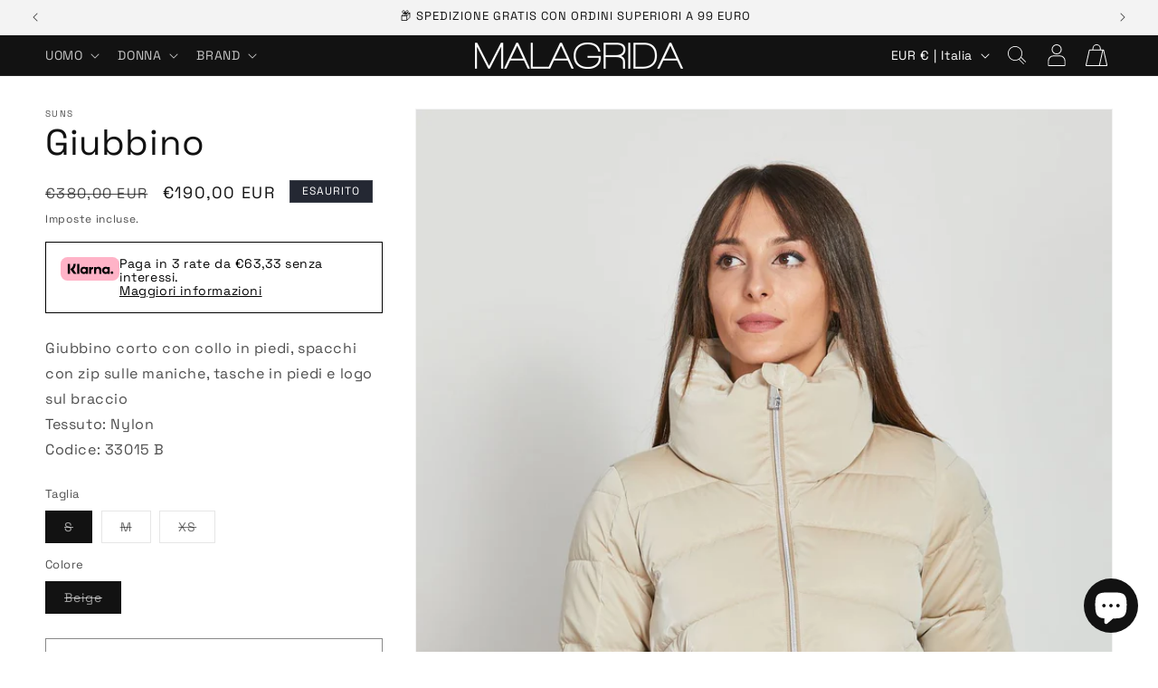

--- FILE ---
content_type: text/html; charset=utf-8
request_url: https://malagridabbigliamento.it/products/33015-b-giaccone-suns
body_size: 44208
content:
<!doctype html>
<html class="no-js" lang="it">
  <head>
    <meta charset="utf-8">
    <meta http-equiv="X-UA-Compatible" content="IE=edge">
    <meta name="viewport" content="width=device-width,initial-scale=1">
    <meta name="theme-color" content="">
    <link rel="canonical" href="https://malagridabbigliamento.it/products/33015-b-giaccone-suns"><link rel="icon" type="image/png" href="//malagridabbigliamento.it/cdn/shop/files/favicon.png?crop=center&height=32&v=1689357602&width=32"><link rel="preconnect" href="https://fonts.shopifycdn.com" crossorigin><title>
      Giubbino Suns
 &ndash; Malagrida Abbigliamento</title>

    
      <meta name="description" content="Giubbino corto con collo in piedi, spacchi con zip sulle maniche, tasche in piedi e logo sul braccio, nylon">
    

    

<meta property="og:site_name" content="Malagrida Abbigliamento">
<meta property="og:url" content="https://malagridabbigliamento.it/products/33015-b-giaccone-suns">
<meta property="og:title" content="Giubbino Suns">
<meta property="og:type" content="product">
<meta property="og:description" content="Giubbino corto con collo in piedi, spacchi con zip sulle maniche, tasche in piedi e logo sul braccio, nylon"><meta property="og:image" content="http://malagridabbigliamento.it/cdn/shop/products/qSWxGLvAvRb8KLiPMALAGRIDA_5318.jpg?v=1700760633">
  <meta property="og:image:secure_url" content="https://malagridabbigliamento.it/cdn/shop/products/qSWxGLvAvRb8KLiPMALAGRIDA_5318.jpg?v=1700760633">
  <meta property="og:image:width" content="1200">
  <meta property="og:image:height" content="1800"><meta property="og:price:amount" content="190,00">
  <meta property="og:price:currency" content="EUR"><meta name="twitter:card" content="summary_large_image">
<meta name="twitter:title" content="Giubbino Suns">
<meta name="twitter:description" content="Giubbino corto con collo in piedi, spacchi con zip sulle maniche, tasche in piedi e logo sul braccio, nylon">


    <style data-shopify>
      @font-face {
        font-family: 'Space Grotesk';
        src: url(//malagridabbigliamento.it/cdn/shop/t/9/assets/SpaceGrotesk-Light.woff2?v=16244139130701594441689754221) format('woff2');
        font-weight: 300;
      }

      @font-face {
        font-family: 'Space Grotesk';
        src: url(//malagridabbigliamento.it/cdn/shop/t/9/assets/SpaceGrotesk-Regular.woff2?v=182547117615426325021689754221) format('woff2');
        font-weight: 400;
      }

      @font-face {
        font-family: 'Space Grotesk';
        src: url(//malagridabbigliamento.it/cdn/shop/t/9/assets/SpaceGrotesk-Medium.woff2?v=80725402979094718431689435359) format('woff2');
        font-weight: 500;
      }

      @font-face {
        font-family: 'Space Grotesk';
        src: url(//malagridabbigliamento.it/cdn/shop/t/9/assets/SpaceGrotesk-SemiBold.woff2?v=118134766658071166121689754221) format('woff2');
        font-weight: 600;
      }

      @font-face {
        font-family: 'Space Grotesk';
        src: url(//malagridabbigliamento.it/cdn/shop/t/9/assets/SpaceGrotesk-Bold.woff2?v=69473781675075711231689754220) format('woff2');
        font-weight: 700;
      }
    </style>

    <script src="//malagridabbigliamento.it/cdn/shop/t/9/assets/constants.js?v=58251544750838685771689363122" defer="defer"></script>
    <script src="//malagridabbigliamento.it/cdn/shop/t/9/assets/pubsub.js?v=158357773527763999511689363124" defer="defer"></script>
    <script src="//malagridabbigliamento.it/cdn/shop/t/9/assets/global.js?v=19332396189660699751689363116" defer="defer"></script><script src="//malagridabbigliamento.it/cdn/shop/t/9/assets/animations.js?v=88693664871331136111689363123" defer="defer"></script><script>window.performance && window.performance.mark && window.performance.mark('shopify.content_for_header.start');</script><meta name="facebook-domain-verification" content="dxpb566diz4wg7gz2bpqd5ytat7ll4">
<meta id="shopify-digital-wallet" name="shopify-digital-wallet" content="/71512097068/digital_wallets/dialog">
<meta name="shopify-checkout-api-token" content="27b58768983dcc9a66e132f4c097f313">
<meta id="in-context-paypal-metadata" data-shop-id="71512097068" data-venmo-supported="false" data-environment="production" data-locale="it_IT" data-paypal-v4="true" data-currency="EUR">
<link rel="alternate" type="application/json+oembed" href="https://malagridabbigliamento.it/products/33015-b-giaccone-suns.oembed">
<script async="async" src="/checkouts/internal/preloads.js?locale=it-IT"></script>
<link rel="preconnect" href="https://shop.app" crossorigin="anonymous">
<script async="async" src="https://shop.app/checkouts/internal/preloads.js?locale=it-IT&shop_id=71512097068" crossorigin="anonymous"></script>
<script id="apple-pay-shop-capabilities" type="application/json">{"shopId":71512097068,"countryCode":"IT","currencyCode":"EUR","merchantCapabilities":["supports3DS"],"merchantId":"gid:\/\/shopify\/Shop\/71512097068","merchantName":"Malagrida Abbigliamento","requiredBillingContactFields":["postalAddress","email","phone"],"requiredShippingContactFields":["postalAddress","email","phone"],"shippingType":"shipping","supportedNetworks":["visa","maestro","masterCard","amex"],"total":{"type":"pending","label":"Malagrida Abbigliamento","amount":"1.00"},"shopifyPaymentsEnabled":true,"supportsSubscriptions":true}</script>
<script id="shopify-features" type="application/json">{"accessToken":"27b58768983dcc9a66e132f4c097f313","betas":["rich-media-storefront-analytics"],"domain":"malagridabbigliamento.it","predictiveSearch":true,"shopId":71512097068,"locale":"it"}</script>
<script>var Shopify = Shopify || {};
Shopify.shop = "malagrida-abbigliamento.myshopify.com";
Shopify.locale = "it";
Shopify.currency = {"active":"EUR","rate":"1.0"};
Shopify.country = "IT";
Shopify.theme = {"name":"since-1965\/main","id":154823786796,"schema_name":"Since 1965","schema_version":"1.0.0","theme_store_id":null,"role":"main"};
Shopify.theme.handle = "null";
Shopify.theme.style = {"id":null,"handle":null};
Shopify.cdnHost = "malagridabbigliamento.it/cdn";
Shopify.routes = Shopify.routes || {};
Shopify.routes.root = "/";</script>
<script type="module">!function(o){(o.Shopify=o.Shopify||{}).modules=!0}(window);</script>
<script>!function(o){function n(){var o=[];function n(){o.push(Array.prototype.slice.apply(arguments))}return n.q=o,n}var t=o.Shopify=o.Shopify||{};t.loadFeatures=n(),t.autoloadFeatures=n()}(window);</script>
<script>
  window.ShopifyPay = window.ShopifyPay || {};
  window.ShopifyPay.apiHost = "shop.app\/pay";
  window.ShopifyPay.redirectState = null;
</script>
<script id="shop-js-analytics" type="application/json">{"pageType":"product"}</script>
<script defer="defer" async type="module" src="//malagridabbigliamento.it/cdn/shopifycloud/shop-js/modules/v2/client.init-shop-cart-sync_BZLe7Jwo.it.esm.js"></script>
<script defer="defer" async type="module" src="//malagridabbigliamento.it/cdn/shopifycloud/shop-js/modules/v2/chunk.common_CohdiOME.esm.js"></script>
<script type="module">
  await import("//malagridabbigliamento.it/cdn/shopifycloud/shop-js/modules/v2/client.init-shop-cart-sync_BZLe7Jwo.it.esm.js");
await import("//malagridabbigliamento.it/cdn/shopifycloud/shop-js/modules/v2/chunk.common_CohdiOME.esm.js");

  window.Shopify.SignInWithShop?.initShopCartSync?.({"fedCMEnabled":true,"windoidEnabled":true});

</script>
<script>
  window.Shopify = window.Shopify || {};
  if (!window.Shopify.featureAssets) window.Shopify.featureAssets = {};
  window.Shopify.featureAssets['shop-js'] = {"shop-cart-sync":["modules/v2/client.shop-cart-sync_7DjBHua3.it.esm.js","modules/v2/chunk.common_CohdiOME.esm.js"],"init-fed-cm":["modules/v2/client.init-fed-cm_BIukLTI8.it.esm.js","modules/v2/chunk.common_CohdiOME.esm.js"],"init-shop-email-lookup-coordinator":["modules/v2/client.init-shop-email-lookup-coordinator_QzRmnaFX.it.esm.js","modules/v2/chunk.common_CohdiOME.esm.js"],"init-shop-cart-sync":["modules/v2/client.init-shop-cart-sync_BZLe7Jwo.it.esm.js","modules/v2/chunk.common_CohdiOME.esm.js"],"shop-cash-offers":["modules/v2/client.shop-cash-offers_qfIdZ-dY.it.esm.js","modules/v2/chunk.common_CohdiOME.esm.js","modules/v2/chunk.modal_MF4eqnEa.esm.js"],"shop-toast-manager":["modules/v2/client.shop-toast-manager_DWfnzBT3.it.esm.js","modules/v2/chunk.common_CohdiOME.esm.js"],"init-windoid":["modules/v2/client.init-windoid_Jz44mDuh.it.esm.js","modules/v2/chunk.common_CohdiOME.esm.js"],"shop-button":["modules/v2/client.shop-button_BDByffA7.it.esm.js","modules/v2/chunk.common_CohdiOME.esm.js"],"avatar":["modules/v2/client.avatar_BTnouDA3.it.esm.js"],"init-customer-accounts-sign-up":["modules/v2/client.init-customer-accounts-sign-up_BK3MACRs.it.esm.js","modules/v2/client.shop-login-button_DgAVVPFR.it.esm.js","modules/v2/chunk.common_CohdiOME.esm.js","modules/v2/chunk.modal_MF4eqnEa.esm.js"],"pay-button":["modules/v2/client.pay-button_DrfGqtwl.it.esm.js","modules/v2/chunk.common_CohdiOME.esm.js"],"init-shop-for-new-customer-accounts":["modules/v2/client.init-shop-for-new-customer-accounts_mPwg72sy.it.esm.js","modules/v2/client.shop-login-button_DgAVVPFR.it.esm.js","modules/v2/chunk.common_CohdiOME.esm.js","modules/v2/chunk.modal_MF4eqnEa.esm.js"],"shop-login-button":["modules/v2/client.shop-login-button_DgAVVPFR.it.esm.js","modules/v2/chunk.common_CohdiOME.esm.js","modules/v2/chunk.modal_MF4eqnEa.esm.js"],"shop-follow-button":["modules/v2/client.shop-follow-button_CAV3gWOT.it.esm.js","modules/v2/chunk.common_CohdiOME.esm.js","modules/v2/chunk.modal_MF4eqnEa.esm.js"],"init-customer-accounts":["modules/v2/client.init-customer-accounts_DTOJ_WoR.it.esm.js","modules/v2/client.shop-login-button_DgAVVPFR.it.esm.js","modules/v2/chunk.common_CohdiOME.esm.js","modules/v2/chunk.modal_MF4eqnEa.esm.js"],"lead-capture":["modules/v2/client.lead-capture_C74MyvID.it.esm.js","modules/v2/chunk.common_CohdiOME.esm.js","modules/v2/chunk.modal_MF4eqnEa.esm.js"],"checkout-modal":["modules/v2/client.checkout-modal_CQw1Sf_c.it.esm.js","modules/v2/chunk.common_CohdiOME.esm.js","modules/v2/chunk.modal_MF4eqnEa.esm.js"],"shop-login":["modules/v2/client.shop-login_DNe-sVVi.it.esm.js","modules/v2/chunk.common_CohdiOME.esm.js","modules/v2/chunk.modal_MF4eqnEa.esm.js"],"payment-terms":["modules/v2/client.payment-terms_D1D8ck1P.it.esm.js","modules/v2/chunk.common_CohdiOME.esm.js","modules/v2/chunk.modal_MF4eqnEa.esm.js"]};
</script>
<script id="__st">var __st={"a":71512097068,"offset":3600,"reqid":"5021f623-f002-4ae5-9f60-739762b2e802-1768569537","pageurl":"malagridabbigliamento.it\/products\/33015-b-giaccone-suns","u":"d7ed7fa71466","p":"product","rtyp":"product","rid":8897562411308};</script>
<script>window.ShopifyPaypalV4VisibilityTracking = true;</script>
<script id="captcha-bootstrap">!function(){'use strict';const t='contact',e='account',n='new_comment',o=[[t,t],['blogs',n],['comments',n],[t,'customer']],c=[[e,'customer_login'],[e,'guest_login'],[e,'recover_customer_password'],[e,'create_customer']],r=t=>t.map((([t,e])=>`form[action*='/${t}']:not([data-nocaptcha='true']) input[name='form_type'][value='${e}']`)).join(','),a=t=>()=>t?[...document.querySelectorAll(t)].map((t=>t.form)):[];function s(){const t=[...o],e=r(t);return a(e)}const i='password',u='form_key',d=['recaptcha-v3-token','g-recaptcha-response','h-captcha-response',i],f=()=>{try{return window.sessionStorage}catch{return}},m='__shopify_v',_=t=>t.elements[u];function p(t,e,n=!1){try{const o=window.sessionStorage,c=JSON.parse(o.getItem(e)),{data:r}=function(t){const{data:e,action:n}=t;return t[m]||n?{data:e,action:n}:{data:t,action:n}}(c);for(const[e,n]of Object.entries(r))t.elements[e]&&(t.elements[e].value=n);n&&o.removeItem(e)}catch(o){console.error('form repopulation failed',{error:o})}}const l='form_type',E='cptcha';function T(t){t.dataset[E]=!0}const w=window,h=w.document,L='Shopify',v='ce_forms',y='captcha';let A=!1;((t,e)=>{const n=(g='f06e6c50-85a8-45c8-87d0-21a2b65856fe',I='https://cdn.shopify.com/shopifycloud/storefront-forms-hcaptcha/ce_storefront_forms_captcha_hcaptcha.v1.5.2.iife.js',D={infoText:'Protetto da hCaptcha',privacyText:'Privacy',termsText:'Termini'},(t,e,n)=>{const o=w[L][v],c=o.bindForm;if(c)return c(t,g,e,D).then(n);var r;o.q.push([[t,g,e,D],n]),r=I,A||(h.body.append(Object.assign(h.createElement('script'),{id:'captcha-provider',async:!0,src:r})),A=!0)});var g,I,D;w[L]=w[L]||{},w[L][v]=w[L][v]||{},w[L][v].q=[],w[L][y]=w[L][y]||{},w[L][y].protect=function(t,e){n(t,void 0,e),T(t)},Object.freeze(w[L][y]),function(t,e,n,w,h,L){const[v,y,A,g]=function(t,e,n){const i=e?o:[],u=t?c:[],d=[...i,...u],f=r(d),m=r(i),_=r(d.filter((([t,e])=>n.includes(e))));return[a(f),a(m),a(_),s()]}(w,h,L),I=t=>{const e=t.target;return e instanceof HTMLFormElement?e:e&&e.form},D=t=>v().includes(t);t.addEventListener('submit',(t=>{const e=I(t);if(!e)return;const n=D(e)&&!e.dataset.hcaptchaBound&&!e.dataset.recaptchaBound,o=_(e),c=g().includes(e)&&(!o||!o.value);(n||c)&&t.preventDefault(),c&&!n&&(function(t){try{if(!f())return;!function(t){const e=f();if(!e)return;const n=_(t);if(!n)return;const o=n.value;o&&e.removeItem(o)}(t);const e=Array.from(Array(32),(()=>Math.random().toString(36)[2])).join('');!function(t,e){_(t)||t.append(Object.assign(document.createElement('input'),{type:'hidden',name:u})),t.elements[u].value=e}(t,e),function(t,e){const n=f();if(!n)return;const o=[...t.querySelectorAll(`input[type='${i}']`)].map((({name:t})=>t)),c=[...d,...o],r={};for(const[a,s]of new FormData(t).entries())c.includes(a)||(r[a]=s);n.setItem(e,JSON.stringify({[m]:1,action:t.action,data:r}))}(t,e)}catch(e){console.error('failed to persist form',e)}}(e),e.submit())}));const S=(t,e)=>{t&&!t.dataset[E]&&(n(t,e.some((e=>e===t))),T(t))};for(const o of['focusin','change'])t.addEventListener(o,(t=>{const e=I(t);D(e)&&S(e,y())}));const B=e.get('form_key'),M=e.get(l),P=B&&M;t.addEventListener('DOMContentLoaded',(()=>{const t=y();if(P)for(const e of t)e.elements[l].value===M&&p(e,B);[...new Set([...A(),...v().filter((t=>'true'===t.dataset.shopifyCaptcha))])].forEach((e=>S(e,t)))}))}(h,new URLSearchParams(w.location.search),n,t,e,['guest_login'])})(!0,!0)}();</script>
<script integrity="sha256-4kQ18oKyAcykRKYeNunJcIwy7WH5gtpwJnB7kiuLZ1E=" data-source-attribution="shopify.loadfeatures" defer="defer" src="//malagridabbigliamento.it/cdn/shopifycloud/storefront/assets/storefront/load_feature-a0a9edcb.js" crossorigin="anonymous"></script>
<script crossorigin="anonymous" defer="defer" src="//malagridabbigliamento.it/cdn/shopifycloud/storefront/assets/shopify_pay/storefront-65b4c6d7.js?v=20250812"></script>
<script data-source-attribution="shopify.dynamic_checkout.dynamic.init">var Shopify=Shopify||{};Shopify.PaymentButton=Shopify.PaymentButton||{isStorefrontPortableWallets:!0,init:function(){window.Shopify.PaymentButton.init=function(){};var t=document.createElement("script");t.src="https://malagridabbigliamento.it/cdn/shopifycloud/portable-wallets/latest/portable-wallets.it.js",t.type="module",document.head.appendChild(t)}};
</script>
<script data-source-attribution="shopify.dynamic_checkout.buyer_consent">
  function portableWalletsHideBuyerConsent(e){var t=document.getElementById("shopify-buyer-consent"),n=document.getElementById("shopify-subscription-policy-button");t&&n&&(t.classList.add("hidden"),t.setAttribute("aria-hidden","true"),n.removeEventListener("click",e))}function portableWalletsShowBuyerConsent(e){var t=document.getElementById("shopify-buyer-consent"),n=document.getElementById("shopify-subscription-policy-button");t&&n&&(t.classList.remove("hidden"),t.removeAttribute("aria-hidden"),n.addEventListener("click",e))}window.Shopify?.PaymentButton&&(window.Shopify.PaymentButton.hideBuyerConsent=portableWalletsHideBuyerConsent,window.Shopify.PaymentButton.showBuyerConsent=portableWalletsShowBuyerConsent);
</script>
<script>
  function portableWalletsCleanup(e){e&&e.src&&console.error("Failed to load portable wallets script "+e.src);var t=document.querySelectorAll("shopify-accelerated-checkout .shopify-payment-button__skeleton, shopify-accelerated-checkout-cart .wallet-cart-button__skeleton"),e=document.getElementById("shopify-buyer-consent");for(let e=0;e<t.length;e++)t[e].remove();e&&e.remove()}function portableWalletsNotLoadedAsModule(e){e instanceof ErrorEvent&&"string"==typeof e.message&&e.message.includes("import.meta")&&"string"==typeof e.filename&&e.filename.includes("portable-wallets")&&(window.removeEventListener("error",portableWalletsNotLoadedAsModule),window.Shopify.PaymentButton.failedToLoad=e,"loading"===document.readyState?document.addEventListener("DOMContentLoaded",window.Shopify.PaymentButton.init):window.Shopify.PaymentButton.init())}window.addEventListener("error",portableWalletsNotLoadedAsModule);
</script>

<script type="module" src="https://malagridabbigliamento.it/cdn/shopifycloud/portable-wallets/latest/portable-wallets.it.js" onError="portableWalletsCleanup(this)" crossorigin="anonymous"></script>
<script nomodule>
  document.addEventListener("DOMContentLoaded", portableWalletsCleanup);
</script>

<link id="shopify-accelerated-checkout-styles" rel="stylesheet" media="screen" href="https://malagridabbigliamento.it/cdn/shopifycloud/portable-wallets/latest/accelerated-checkout-backwards-compat.css" crossorigin="anonymous">
<style id="shopify-accelerated-checkout-cart">
        #shopify-buyer-consent {
  margin-top: 1em;
  display: inline-block;
  width: 100%;
}

#shopify-buyer-consent.hidden {
  display: none;
}

#shopify-subscription-policy-button {
  background: none;
  border: none;
  padding: 0;
  text-decoration: underline;
  font-size: inherit;
  cursor: pointer;
}

#shopify-subscription-policy-button::before {
  box-shadow: none;
}

      </style>
<script id="sections-script" data-sections="header" defer="defer" src="//malagridabbigliamento.it/cdn/shop/t/9/compiled_assets/scripts.js?2110"></script>
<script>window.performance && window.performance.mark && window.performance.mark('shopify.content_for_header.end');</script>


    <style data-shopify>
      @font-face {
  font-family: "Space Mono";
  font-weight: 400;
  font-style: normal;
  font-display: swap;
  src: url("//malagridabbigliamento.it/cdn/fonts/space_mono/spacemono_n4.9ee60bbbb57a3b43dbcb22a7f53e18140cb3b40f.woff2") format("woff2"),
       url("//malagridabbigliamento.it/cdn/fonts/space_mono/spacemono_n4.0c1ebe3659065af9a832b4a469bdd1fdc9521024.woff") format("woff");
}

      @font-face {
  font-family: "Space Mono";
  font-weight: 700;
  font-style: normal;
  font-display: swap;
  src: url("//malagridabbigliamento.it/cdn/fonts/space_mono/spacemono_n7.508dbd51f810465f80674aa16b57dbed9d939476.woff2") format("woff2"),
       url("//malagridabbigliamento.it/cdn/fonts/space_mono/spacemono_n7.33dc758a163f8921951e545f3e66fea4986535cf.woff") format("woff");
}

      @font-face {
  font-family: "Space Mono";
  font-weight: 400;
  font-style: italic;
  font-display: swap;
  src: url("//malagridabbigliamento.it/cdn/fonts/space_mono/spacemono_i4.41a13016ec5fad206f1052669f6b02ff17f81782.woff2") format("woff2"),
       url("//malagridabbigliamento.it/cdn/fonts/space_mono/spacemono_i4.e97469be5415634fc512b4d32bc7c906fa49365f.woff") format("woff");
}

      @font-face {
  font-family: "Space Mono";
  font-weight: 700;
  font-style: italic;
  font-display: swap;
  src: url("//malagridabbigliamento.it/cdn/fonts/space_mono/spacemono_i7.e0b573be54b92cac9cb97a04f7ebcc9a4dbf3ef1.woff2") format("woff2"),
       url("//malagridabbigliamento.it/cdn/fonts/space_mono/spacemono_i7.5def1ce3612b20cb691dff88b55c883f144064b2.woff") format("woff");
}

      @font-face {
  font-family: "Space Mono";
  font-weight: 400;
  font-style: normal;
  font-display: swap;
  src: url("//malagridabbigliamento.it/cdn/fonts/space_mono/spacemono_n4.9ee60bbbb57a3b43dbcb22a7f53e18140cb3b40f.woff2") format("woff2"),
       url("//malagridabbigliamento.it/cdn/fonts/space_mono/spacemono_n4.0c1ebe3659065af9a832b4a469bdd1fdc9521024.woff") format("woff");
}


      
        :root,
        .color-background-1 {
          --color-background: 255,255,255;
        
          --gradient-background: #ffffff;
        
        --color-foreground: 18,18,18;
        --color-shadow: 18,18,18;
        --color-button: 18,18,18;
        --color-button-text: 255,255,255;
        --color-secondary-button: 255,255,255;
        --color-secondary-button-text: 18,18,18;
        --color-link: 18,18,18;
        --color-badge-foreground: 18,18,18;
        --color-badge-background: 255,255,255;
        --color-badge-border: 18,18,18;
        --payment-terms-background-color: rgb(255 255 255);
      }
      
        
        .color-background-2 {
          --color-background: 243,243,243;
        
          --gradient-background: #f3f3f3;
        
        --color-foreground: 18,18,18;
        --color-shadow: 18,18,18;
        --color-button: 18,18,18;
        --color-button-text: 243,243,243;
        --color-secondary-button: 243,243,243;
        --color-secondary-button-text: 18,18,18;
        --color-link: 18,18,18;
        --color-badge-foreground: 18,18,18;
        --color-badge-background: 243,243,243;
        --color-badge-border: 18,18,18;
        --payment-terms-background-color: rgb(243 243 243);
      }
      
        
        .color-inverse {
          --color-background: 36,40,51;
        
          --gradient-background: #242833;
        
        --color-foreground: 255,255,255;
        --color-shadow: 18,18,18;
        --color-button: 255,255,255;
        --color-button-text: 0,0,0;
        --color-secondary-button: 36,40,51;
        --color-secondary-button-text: 255,255,255;
        --color-link: 255,255,255;
        --color-badge-foreground: 255,255,255;
        --color-badge-background: 36,40,51;
        --color-badge-border: 255,255,255;
        --payment-terms-background-color: rgb(36 40 51);
      }
      
        
        .color-accent-1 {
          --color-background: 18,18,18;
        
          --gradient-background: #121212;
        
        --color-foreground: 255,255,255;
        --color-shadow: 18,18,18;
        --color-button: 255,255,255;
        --color-button-text: 18,18,18;
        --color-secondary-button: 18,18,18;
        --color-secondary-button-text: 255,255,255;
        --color-link: 255,255,255;
        --color-badge-foreground: 255,255,255;
        --color-badge-background: 18,18,18;
        --color-badge-border: 255,255,255;
        --payment-terms-background-color: rgb(18 18 18);
      }
      
        
        .color-accent-2 {
          --color-background: 51,79,180;
        
          --gradient-background: #334fb4;
        
        --color-foreground: 255,255,255;
        --color-shadow: 18,18,18;
        --color-button: 255,255,255;
        --color-button-text: 51,79,180;
        --color-secondary-button: 51,79,180;
        --color-secondary-button-text: 255,255,255;
        --color-link: 255,255,255;
        --color-badge-foreground: 255,255,255;
        --color-badge-background: 51,79,180;
        --color-badge-border: 255,255,255;
        --payment-terms-background-color: rgb(51 79 180);
      }
      
        
        .color-scheme-7d96a6dc-1841-4f35-a05f-8414e95c67f5 {
          --color-background: 255,0,251;
        
          --gradient-background: #ff00fb;
        
        --color-foreground: 255,255,255;
        --color-shadow: 255,0,251;
        --color-button: 255,0,251;
        --color-button-text: 255,0,251;
        --color-secondary-button: 255,0,251;
        --color-secondary-button-text: 255,0,251;
        --color-link: 255,0,251;
        --color-badge-foreground: 255,255,255;
        --color-badge-background: 255,0,251;
        --color-badge-border: 255,255,255;
        --payment-terms-background-color: rgb(255 0 251);
      }
      

      body, .color-background-1, .color-background-2, .color-inverse, .color-accent-1, .color-accent-2, .color-scheme-7d96a6dc-1841-4f35-a05f-8414e95c67f5 {
        color: rgba(var(--color-foreground), 0.75);
        background-color: rgb(var(--color-background));
      }

      :root {
        --font-body-family: "Space Mono", monospace;
        --font-body-style: normal;
        --font-body-weight: 400;
        --font-body-weight-bold: 700;

        --font-heading-family: "Space Mono", monospace;
        --font-heading-style: normal;
        --font-heading-weight: 400;

        --font-body-scale: 1.0;
        --font-heading-scale: 1.0;

        --media-padding: px;
        --media-border-opacity: 0.05;
        --media-border-width: 1px;
        --media-radius: 0px;
        --media-shadow-opacity: 0.0;
        --media-shadow-horizontal-offset: 0px;
        --media-shadow-vertical-offset: 4px;
        --media-shadow-blur-radius: 5px;
        --media-shadow-visible: 0;

        --page-width: 160rem;
        --page-width-margin: 0rem;

        --product-card-image-padding: 0.0rem;
        --product-card-corner-radius: 0.0rem;
        --product-card-text-alignment: left;
        --product-card-border-width: 0.0rem;
        --product-card-border-opacity: 0.1;
        --product-card-shadow-opacity: 0.0;
        --product-card-shadow-visible: 0;
        --product-card-shadow-horizontal-offset: 0.0rem;
        --product-card-shadow-vertical-offset: 0.4rem;
        --product-card-shadow-blur-radius: 0.5rem;

        --collection-card-image-padding: 0.0rem;
        --collection-card-corner-radius: 0.0rem;
        --collection-card-text-alignment: left;
        --collection-card-border-width: 0.0rem;
        --collection-card-border-opacity: 0.1;
        --collection-card-shadow-opacity: 0.0;
        --collection-card-shadow-visible: 0;
        --collection-card-shadow-horizontal-offset: 0.0rem;
        --collection-card-shadow-vertical-offset: 0.4rem;
        --collection-card-shadow-blur-radius: 0.5rem;

        --blog-card-image-padding: 0.0rem;
        --blog-card-corner-radius: 0.0rem;
        --blog-card-text-alignment: left;
        --blog-card-border-width: 0.0rem;
        --blog-card-border-opacity: 0.1;
        --blog-card-shadow-opacity: 0.0;
        --blog-card-shadow-visible: 0;
        --blog-card-shadow-horizontal-offset: 0.0rem;
        --blog-card-shadow-vertical-offset: 0.4rem;
        --blog-card-shadow-blur-radius: 0.5rem;

        --badge-corner-radius: 0.0rem;

        --popup-border-width: 1px;
        --popup-border-opacity: 0.1;
        --popup-corner-radius: 0px;
        --popup-shadow-opacity: 0.05;
        --popup-shadow-horizontal-offset: 0px;
        --popup-shadow-vertical-offset: 4px;
        --popup-shadow-blur-radius: 5px;

        --drawer-border-width: 1px;
        --drawer-border-opacity: 0.1;
        --drawer-shadow-opacity: 0.0;
        --drawer-shadow-horizontal-offset: 0px;
        --drawer-shadow-vertical-offset: 4px;
        --drawer-shadow-blur-radius: 5px;

        --spacing-sections-desktop: 0px;
        --spacing-sections-mobile: 0px;

        --grid-desktop-vertical-spacing: 8px;
        --grid-desktop-horizontal-spacing: 8px;
        --grid-mobile-vertical-spacing: 4px;
        --grid-mobile-horizontal-spacing: 4px;

        --text-boxes-border-opacity: 0.1;
        --text-boxes-border-width: 0px;
        --text-boxes-radius: 0px;
        --text-boxes-shadow-opacity: 0.0;
        --text-boxes-shadow-visible: 0;
        --text-boxes-shadow-horizontal-offset: 0px;
        --text-boxes-shadow-vertical-offset: 4px;
        --text-boxes-shadow-blur-radius: 5px;

        --buttons-radius: 0px;
        --buttons-radius-outset: 0px;
        --buttons-border-width: 1px;
        --buttons-border-opacity: 1.0;
        --buttons-shadow-opacity: 0.0;
        --buttons-shadow-visible: 0;
        --buttons-shadow-horizontal-offset: 0px;
        --buttons-shadow-vertical-offset: 4px;
        --buttons-shadow-blur-radius: 5px;
        --buttons-border-offset: 0px;

        --inputs-radius: 0px;
        --inputs-border-width: 1px;
        --inputs-border-opacity: 0.55;
        --inputs-shadow-opacity: 0.0;
        --inputs-shadow-horizontal-offset: 0px;
        --inputs-margin-offset: 0px;
        --inputs-shadow-vertical-offset: 4px;
        --inputs-shadow-blur-radius: 5px;
        --inputs-radius-outset: 0px;

        --variant-pills-radius: 0px;
        --variant-pills-border-width: 1px;
        --variant-pills-border-opacity: 0.55;
        --variant-pills-shadow-opacity: 0.0;
        --variant-pills-shadow-horizontal-offset: 0px;
        --variant-pills-shadow-vertical-offset: 4px;
        --variant-pills-shadow-blur-radius: 5px;
      }

      *,
      *::before,
      *::after {
        box-sizing: inherit;
      }

      html {
        box-sizing: border-box;
        font-size: calc(var(--font-body-scale) * 62.5%);
        height: 100%;
      }

      body {
        display: grid;
        grid-template-rows: auto auto 1fr auto;
        grid-template-columns: 100%;
        min-height: 100%;
        margin: 0;
        font-size: 1.5rem;
        letter-spacing: 0.06rem;
        line-height: calc(1 + 0.8 / var(--font-body-scale));
        font-family: 'Space Grotesk'!important;
        /*font-family: var(--font-body-family);*/
        font-style: var(--font-body-style);
        font-weight: var(--font-body-weight);
      }

      @media screen and (min-width: 750px) {
        body {
          font-size: 1.6rem;
        }
      }

      /* custom */

      .list-menu__item {
        text-transform: uppercase!important;
      }
    </style>

    <link href="//malagridabbigliamento.it/cdn/shop/t/9/assets/base.css?v=7343019671622971421689435718" rel="stylesheet" type="text/css" media="all" />
<link rel="preload" as="font" href="//malagridabbigliamento.it/cdn/fonts/space_mono/spacemono_n4.9ee60bbbb57a3b43dbcb22a7f53e18140cb3b40f.woff2" type="font/woff2" crossorigin><link rel="preload" as="font" href="//malagridabbigliamento.it/cdn/fonts/space_mono/spacemono_n4.9ee60bbbb57a3b43dbcb22a7f53e18140cb3b40f.woff2" type="font/woff2" crossorigin><link href="//malagridabbigliamento.it/cdn/shop/t/9/assets/component-localization-form.css?v=143319823105703127341689363123" rel="stylesheet" type="text/css" media="all" />
      <script src="//malagridabbigliamento.it/cdn/shop/t/9/assets/localization-form.js?v=161644695336821385561689363116" defer="defer"></script><link
        rel="stylesheet"
        href="//malagridabbigliamento.it/cdn/shop/t/9/assets/component-predictive-search.css?v=118923337488134913561689363116"
        media="print"
        onload="this.media='all'"
      ><script>
      document.documentElement.className = document.documentElement.className.replace('no-js', 'js');
      if (Shopify.designMode) {
        document.documentElement.classList.add('shopify-design-mode');
      }
    </script>
  <!-- BEGIN app block: shopify://apps/consentmo-gdpr/blocks/gdpr_cookie_consent/4fbe573f-a377-4fea-9801-3ee0858cae41 -->


<!-- END app block --><script src="https://cdn.shopify.com/extensions/019bc6af-2c74-770a-ab54-125ce88f0c04/consentmo-gdpr-574/assets/consentmo_cookie_consent.js" type="text/javascript" defer="defer"></script>
<script src="https://cdn.shopify.com/extensions/7bc9bb47-adfa-4267-963e-cadee5096caf/inbox-1252/assets/inbox-chat-loader.js" type="text/javascript" defer="defer"></script>
<link href="https://monorail-edge.shopifysvc.com" rel="dns-prefetch">
<script>(function(){if ("sendBeacon" in navigator && "performance" in window) {try {var session_token_from_headers = performance.getEntriesByType('navigation')[0].serverTiming.find(x => x.name == '_s').description;} catch {var session_token_from_headers = undefined;}var session_cookie_matches = document.cookie.match(/_shopify_s=([^;]*)/);var session_token_from_cookie = session_cookie_matches && session_cookie_matches.length === 2 ? session_cookie_matches[1] : "";var session_token = session_token_from_headers || session_token_from_cookie || "";function handle_abandonment_event(e) {var entries = performance.getEntries().filter(function(entry) {return /monorail-edge.shopifysvc.com/.test(entry.name);});if (!window.abandonment_tracked && entries.length === 0) {window.abandonment_tracked = true;var currentMs = Date.now();var navigation_start = performance.timing.navigationStart;var payload = {shop_id: 71512097068,url: window.location.href,navigation_start,duration: currentMs - navigation_start,session_token,page_type: "product"};window.navigator.sendBeacon("https://monorail-edge.shopifysvc.com/v1/produce", JSON.stringify({schema_id: "online_store_buyer_site_abandonment/1.1",payload: payload,metadata: {event_created_at_ms: currentMs,event_sent_at_ms: currentMs}}));}}window.addEventListener('pagehide', handle_abandonment_event);}}());</script>
<script id="web-pixels-manager-setup">(function e(e,d,r,n,o){if(void 0===o&&(o={}),!Boolean(null===(a=null===(i=window.Shopify)||void 0===i?void 0:i.analytics)||void 0===a?void 0:a.replayQueue)){var i,a;window.Shopify=window.Shopify||{};var t=window.Shopify;t.analytics=t.analytics||{};var s=t.analytics;s.replayQueue=[],s.publish=function(e,d,r){return s.replayQueue.push([e,d,r]),!0};try{self.performance.mark("wpm:start")}catch(e){}var l=function(){var e={modern:/Edge?\/(1{2}[4-9]|1[2-9]\d|[2-9]\d{2}|\d{4,})\.\d+(\.\d+|)|Firefox\/(1{2}[4-9]|1[2-9]\d|[2-9]\d{2}|\d{4,})\.\d+(\.\d+|)|Chrom(ium|e)\/(9{2}|\d{3,})\.\d+(\.\d+|)|(Maci|X1{2}).+ Version\/(15\.\d+|(1[6-9]|[2-9]\d|\d{3,})\.\d+)([,.]\d+|)( \(\w+\)|)( Mobile\/\w+|) Safari\/|Chrome.+OPR\/(9{2}|\d{3,})\.\d+\.\d+|(CPU[ +]OS|iPhone[ +]OS|CPU[ +]iPhone|CPU IPhone OS|CPU iPad OS)[ +]+(15[._]\d+|(1[6-9]|[2-9]\d|\d{3,})[._]\d+)([._]\d+|)|Android:?[ /-](13[3-9]|1[4-9]\d|[2-9]\d{2}|\d{4,})(\.\d+|)(\.\d+|)|Android.+Firefox\/(13[5-9]|1[4-9]\d|[2-9]\d{2}|\d{4,})\.\d+(\.\d+|)|Android.+Chrom(ium|e)\/(13[3-9]|1[4-9]\d|[2-9]\d{2}|\d{4,})\.\d+(\.\d+|)|SamsungBrowser\/([2-9]\d|\d{3,})\.\d+/,legacy:/Edge?\/(1[6-9]|[2-9]\d|\d{3,})\.\d+(\.\d+|)|Firefox\/(5[4-9]|[6-9]\d|\d{3,})\.\d+(\.\d+|)|Chrom(ium|e)\/(5[1-9]|[6-9]\d|\d{3,})\.\d+(\.\d+|)([\d.]+$|.*Safari\/(?![\d.]+ Edge\/[\d.]+$))|(Maci|X1{2}).+ Version\/(10\.\d+|(1[1-9]|[2-9]\d|\d{3,})\.\d+)([,.]\d+|)( \(\w+\)|)( Mobile\/\w+|) Safari\/|Chrome.+OPR\/(3[89]|[4-9]\d|\d{3,})\.\d+\.\d+|(CPU[ +]OS|iPhone[ +]OS|CPU[ +]iPhone|CPU IPhone OS|CPU iPad OS)[ +]+(10[._]\d+|(1[1-9]|[2-9]\d|\d{3,})[._]\d+)([._]\d+|)|Android:?[ /-](13[3-9]|1[4-9]\d|[2-9]\d{2}|\d{4,})(\.\d+|)(\.\d+|)|Mobile Safari.+OPR\/([89]\d|\d{3,})\.\d+\.\d+|Android.+Firefox\/(13[5-9]|1[4-9]\d|[2-9]\d{2}|\d{4,})\.\d+(\.\d+|)|Android.+Chrom(ium|e)\/(13[3-9]|1[4-9]\d|[2-9]\d{2}|\d{4,})\.\d+(\.\d+|)|Android.+(UC? ?Browser|UCWEB|U3)[ /]?(15\.([5-9]|\d{2,})|(1[6-9]|[2-9]\d|\d{3,})\.\d+)\.\d+|SamsungBrowser\/(5\.\d+|([6-9]|\d{2,})\.\d+)|Android.+MQ{2}Browser\/(14(\.(9|\d{2,})|)|(1[5-9]|[2-9]\d|\d{3,})(\.\d+|))(\.\d+|)|K[Aa][Ii]OS\/(3\.\d+|([4-9]|\d{2,})\.\d+)(\.\d+|)/},d=e.modern,r=e.legacy,n=navigator.userAgent;return n.match(d)?"modern":n.match(r)?"legacy":"unknown"}(),u="modern"===l?"modern":"legacy",c=(null!=n?n:{modern:"",legacy:""})[u],f=function(e){return[e.baseUrl,"/wpm","/b",e.hashVersion,"modern"===e.buildTarget?"m":"l",".js"].join("")}({baseUrl:d,hashVersion:r,buildTarget:u}),m=function(e){var d=e.version,r=e.bundleTarget,n=e.surface,o=e.pageUrl,i=e.monorailEndpoint;return{emit:function(e){var a=e.status,t=e.errorMsg,s=(new Date).getTime(),l=JSON.stringify({metadata:{event_sent_at_ms:s},events:[{schema_id:"web_pixels_manager_load/3.1",payload:{version:d,bundle_target:r,page_url:o,status:a,surface:n,error_msg:t},metadata:{event_created_at_ms:s}}]});if(!i)return console&&console.warn&&console.warn("[Web Pixels Manager] No Monorail endpoint provided, skipping logging."),!1;try{return self.navigator.sendBeacon.bind(self.navigator)(i,l)}catch(e){}var u=new XMLHttpRequest;try{return u.open("POST",i,!0),u.setRequestHeader("Content-Type","text/plain"),u.send(l),!0}catch(e){return console&&console.warn&&console.warn("[Web Pixels Manager] Got an unhandled error while logging to Monorail."),!1}}}}({version:r,bundleTarget:l,surface:e.surface,pageUrl:self.location.href,monorailEndpoint:e.monorailEndpoint});try{o.browserTarget=l,function(e){var d=e.src,r=e.async,n=void 0===r||r,o=e.onload,i=e.onerror,a=e.sri,t=e.scriptDataAttributes,s=void 0===t?{}:t,l=document.createElement("script"),u=document.querySelector("head"),c=document.querySelector("body");if(l.async=n,l.src=d,a&&(l.integrity=a,l.crossOrigin="anonymous"),s)for(var f in s)if(Object.prototype.hasOwnProperty.call(s,f))try{l.dataset[f]=s[f]}catch(e){}if(o&&l.addEventListener("load",o),i&&l.addEventListener("error",i),u)u.appendChild(l);else{if(!c)throw new Error("Did not find a head or body element to append the script");c.appendChild(l)}}({src:f,async:!0,onload:function(){if(!function(){var e,d;return Boolean(null===(d=null===(e=window.Shopify)||void 0===e?void 0:e.analytics)||void 0===d?void 0:d.initialized)}()){var d=window.webPixelsManager.init(e)||void 0;if(d){var r=window.Shopify.analytics;r.replayQueue.forEach((function(e){var r=e[0],n=e[1],o=e[2];d.publishCustomEvent(r,n,o)})),r.replayQueue=[],r.publish=d.publishCustomEvent,r.visitor=d.visitor,r.initialized=!0}}},onerror:function(){return m.emit({status:"failed",errorMsg:"".concat(f," has failed to load")})},sri:function(e){var d=/^sha384-[A-Za-z0-9+/=]+$/;return"string"==typeof e&&d.test(e)}(c)?c:"",scriptDataAttributes:o}),m.emit({status:"loading"})}catch(e){m.emit({status:"failed",errorMsg:(null==e?void 0:e.message)||"Unknown error"})}}})({shopId: 71512097068,storefrontBaseUrl: "https://malagridabbigliamento.it",extensionsBaseUrl: "https://extensions.shopifycdn.com/cdn/shopifycloud/web-pixels-manager",monorailEndpoint: "https://monorail-edge.shopifysvc.com/unstable/produce_batch",surface: "storefront-renderer",enabledBetaFlags: ["2dca8a86"],webPixelsConfigList: [{"id":"770343212","configuration":"{\"config\":\"{\\\"pixel_id\\\":\\\"G-QDQ150N7SF\\\",\\\"gtag_events\\\":[{\\\"type\\\":\\\"purchase\\\",\\\"action_label\\\":\\\"G-QDQ150N7SF\\\"},{\\\"type\\\":\\\"page_view\\\",\\\"action_label\\\":\\\"G-QDQ150N7SF\\\"},{\\\"type\\\":\\\"view_item\\\",\\\"action_label\\\":\\\"G-QDQ150N7SF\\\"},{\\\"type\\\":\\\"search\\\",\\\"action_label\\\":\\\"G-QDQ150N7SF\\\"},{\\\"type\\\":\\\"add_to_cart\\\",\\\"action_label\\\":\\\"G-QDQ150N7SF\\\"},{\\\"type\\\":\\\"begin_checkout\\\",\\\"action_label\\\":\\\"G-QDQ150N7SF\\\"},{\\\"type\\\":\\\"add_payment_info\\\",\\\"action_label\\\":\\\"G-QDQ150N7SF\\\"}],\\\"enable_monitoring_mode\\\":false}\"}","eventPayloadVersion":"v1","runtimeContext":"OPEN","scriptVersion":"b2a88bafab3e21179ed38636efcd8a93","type":"APP","apiClientId":1780363,"privacyPurposes":[],"dataSharingAdjustments":{"protectedCustomerApprovalScopes":["read_customer_address","read_customer_email","read_customer_name","read_customer_personal_data","read_customer_phone"]}},{"id":"318767404","configuration":"{\"pixel_id\":\"3511941019031272\",\"pixel_type\":\"facebook_pixel\",\"metaapp_system_user_token\":\"-\"}","eventPayloadVersion":"v1","runtimeContext":"OPEN","scriptVersion":"ca16bc87fe92b6042fbaa3acc2fbdaa6","type":"APP","apiClientId":2329312,"privacyPurposes":["ANALYTICS","MARKETING","SALE_OF_DATA"],"dataSharingAdjustments":{"protectedCustomerApprovalScopes":["read_customer_address","read_customer_email","read_customer_name","read_customer_personal_data","read_customer_phone"]}},{"id":"191791404","configuration":"{\"tagID\":\"2614032346945\"}","eventPayloadVersion":"v1","runtimeContext":"STRICT","scriptVersion":"18031546ee651571ed29edbe71a3550b","type":"APP","apiClientId":3009811,"privacyPurposes":["ANALYTICS","MARKETING","SALE_OF_DATA"],"dataSharingAdjustments":{"protectedCustomerApprovalScopes":["read_customer_address","read_customer_email","read_customer_name","read_customer_personal_data","read_customer_phone"]}},{"id":"shopify-app-pixel","configuration":"{}","eventPayloadVersion":"v1","runtimeContext":"STRICT","scriptVersion":"0450","apiClientId":"shopify-pixel","type":"APP","privacyPurposes":["ANALYTICS","MARKETING"]},{"id":"shopify-custom-pixel","eventPayloadVersion":"v1","runtimeContext":"LAX","scriptVersion":"0450","apiClientId":"shopify-pixel","type":"CUSTOM","privacyPurposes":["ANALYTICS","MARKETING"]}],isMerchantRequest: false,initData: {"shop":{"name":"Malagrida Abbigliamento","paymentSettings":{"currencyCode":"EUR"},"myshopifyDomain":"malagrida-abbigliamento.myshopify.com","countryCode":"IT","storefrontUrl":"https:\/\/malagridabbigliamento.it"},"customer":null,"cart":null,"checkout":null,"productVariants":[{"price":{"amount":190.0,"currencyCode":"EUR"},"product":{"title":"Giubbino","vendor":"Suns","id":"8897562411308","untranslatedTitle":"Giubbino","url":"\/products\/33015-b-giaccone-suns","type":"Giaccone"},"id":"47495581565228","image":{"src":"\/\/malagridabbigliamento.it\/cdn\/shop\/products\/qSWxGLvAvRb8KLiPMALAGRIDA_5318.jpg?v=1700760633"},"sku":"2000000163161","title":"S \/ Beige","untranslatedTitle":"S \/ Beige"},{"price":{"amount":190.0,"currencyCode":"EUR"},"product":{"title":"Giubbino","vendor":"Suns","id":"8897562411308","untranslatedTitle":"Giubbino","url":"\/products\/33015-b-giaccone-suns","type":"Giaccone"},"id":"47495581597996","image":{"src":"\/\/malagridabbigliamento.it\/cdn\/shop\/products\/qSWxGLvAvRb8KLiPMALAGRIDA_5318.jpg?v=1700760633"},"sku":"2000000163178","title":"M \/ Beige","untranslatedTitle":"M \/ Beige"},{"price":{"amount":190.0,"currencyCode":"EUR"},"product":{"title":"Giubbino","vendor":"Suns","id":"8897562411308","untranslatedTitle":"Giubbino","url":"\/products\/33015-b-giaccone-suns","type":"Giaccone"},"id":"47495581630764","image":{"src":"\/\/malagridabbigliamento.it\/cdn\/shop\/products\/qSWxGLvAvRb8KLiPMALAGRIDA_5318.jpg?v=1700760633"},"sku":"2000000163154","title":"XS \/ Beige","untranslatedTitle":"XS \/ Beige"}],"purchasingCompany":null},},"https://malagridabbigliamento.it/cdn","fcfee988w5aeb613cpc8e4bc33m6693e112",{"modern":"","legacy":""},{"shopId":"71512097068","storefrontBaseUrl":"https:\/\/malagridabbigliamento.it","extensionBaseUrl":"https:\/\/extensions.shopifycdn.com\/cdn\/shopifycloud\/web-pixels-manager","surface":"storefront-renderer","enabledBetaFlags":"[\"2dca8a86\"]","isMerchantRequest":"false","hashVersion":"fcfee988w5aeb613cpc8e4bc33m6693e112","publish":"custom","events":"[[\"page_viewed\",{}],[\"product_viewed\",{\"productVariant\":{\"price\":{\"amount\":190.0,\"currencyCode\":\"EUR\"},\"product\":{\"title\":\"Giubbino\",\"vendor\":\"Suns\",\"id\":\"8897562411308\",\"untranslatedTitle\":\"Giubbino\",\"url\":\"\/products\/33015-b-giaccone-suns\",\"type\":\"Giaccone\"},\"id\":\"47495581565228\",\"image\":{\"src\":\"\/\/malagridabbigliamento.it\/cdn\/shop\/products\/qSWxGLvAvRb8KLiPMALAGRIDA_5318.jpg?v=1700760633\"},\"sku\":\"2000000163161\",\"title\":\"S \/ Beige\",\"untranslatedTitle\":\"S \/ Beige\"}}]]"});</script><script>
  window.ShopifyAnalytics = window.ShopifyAnalytics || {};
  window.ShopifyAnalytics.meta = window.ShopifyAnalytics.meta || {};
  window.ShopifyAnalytics.meta.currency = 'EUR';
  var meta = {"product":{"id":8897562411308,"gid":"gid:\/\/shopify\/Product\/8897562411308","vendor":"Suns","type":"Giaccone","handle":"33015-b-giaccone-suns","variants":[{"id":47495581565228,"price":19000,"name":"Giubbino - S \/ Beige","public_title":"S \/ Beige","sku":"2000000163161"},{"id":47495581597996,"price":19000,"name":"Giubbino - M \/ Beige","public_title":"M \/ Beige","sku":"2000000163178"},{"id":47495581630764,"price":19000,"name":"Giubbino - XS \/ Beige","public_title":"XS \/ Beige","sku":"2000000163154"}],"remote":false},"page":{"pageType":"product","resourceType":"product","resourceId":8897562411308,"requestId":"5021f623-f002-4ae5-9f60-739762b2e802-1768569537"}};
  for (var attr in meta) {
    window.ShopifyAnalytics.meta[attr] = meta[attr];
  }
</script>
<script class="analytics">
  (function () {
    var customDocumentWrite = function(content) {
      var jquery = null;

      if (window.jQuery) {
        jquery = window.jQuery;
      } else if (window.Checkout && window.Checkout.$) {
        jquery = window.Checkout.$;
      }

      if (jquery) {
        jquery('body').append(content);
      }
    };

    var hasLoggedConversion = function(token) {
      if (token) {
        return document.cookie.indexOf('loggedConversion=' + token) !== -1;
      }
      return false;
    }

    var setCookieIfConversion = function(token) {
      if (token) {
        var twoMonthsFromNow = new Date(Date.now());
        twoMonthsFromNow.setMonth(twoMonthsFromNow.getMonth() + 2);

        document.cookie = 'loggedConversion=' + token + '; expires=' + twoMonthsFromNow;
      }
    }

    var trekkie = window.ShopifyAnalytics.lib = window.trekkie = window.trekkie || [];
    if (trekkie.integrations) {
      return;
    }
    trekkie.methods = [
      'identify',
      'page',
      'ready',
      'track',
      'trackForm',
      'trackLink'
    ];
    trekkie.factory = function(method) {
      return function() {
        var args = Array.prototype.slice.call(arguments);
        args.unshift(method);
        trekkie.push(args);
        return trekkie;
      };
    };
    for (var i = 0; i < trekkie.methods.length; i++) {
      var key = trekkie.methods[i];
      trekkie[key] = trekkie.factory(key);
    }
    trekkie.load = function(config) {
      trekkie.config = config || {};
      trekkie.config.initialDocumentCookie = document.cookie;
      var first = document.getElementsByTagName('script')[0];
      var script = document.createElement('script');
      script.type = 'text/javascript';
      script.onerror = function(e) {
        var scriptFallback = document.createElement('script');
        scriptFallback.type = 'text/javascript';
        scriptFallback.onerror = function(error) {
                var Monorail = {
      produce: function produce(monorailDomain, schemaId, payload) {
        var currentMs = new Date().getTime();
        var event = {
          schema_id: schemaId,
          payload: payload,
          metadata: {
            event_created_at_ms: currentMs,
            event_sent_at_ms: currentMs
          }
        };
        return Monorail.sendRequest("https://" + monorailDomain + "/v1/produce", JSON.stringify(event));
      },
      sendRequest: function sendRequest(endpointUrl, payload) {
        // Try the sendBeacon API
        if (window && window.navigator && typeof window.navigator.sendBeacon === 'function' && typeof window.Blob === 'function' && !Monorail.isIos12()) {
          var blobData = new window.Blob([payload], {
            type: 'text/plain'
          });

          if (window.navigator.sendBeacon(endpointUrl, blobData)) {
            return true;
          } // sendBeacon was not successful

        } // XHR beacon

        var xhr = new XMLHttpRequest();

        try {
          xhr.open('POST', endpointUrl);
          xhr.setRequestHeader('Content-Type', 'text/plain');
          xhr.send(payload);
        } catch (e) {
          console.log(e);
        }

        return false;
      },
      isIos12: function isIos12() {
        return window.navigator.userAgent.lastIndexOf('iPhone; CPU iPhone OS 12_') !== -1 || window.navigator.userAgent.lastIndexOf('iPad; CPU OS 12_') !== -1;
      }
    };
    Monorail.produce('monorail-edge.shopifysvc.com',
      'trekkie_storefront_load_errors/1.1',
      {shop_id: 71512097068,
      theme_id: 154823786796,
      app_name: "storefront",
      context_url: window.location.href,
      source_url: "//malagridabbigliamento.it/cdn/s/trekkie.storefront.cd680fe47e6c39ca5d5df5f0a32d569bc48c0f27.min.js"});

        };
        scriptFallback.async = true;
        scriptFallback.src = '//malagridabbigliamento.it/cdn/s/trekkie.storefront.cd680fe47e6c39ca5d5df5f0a32d569bc48c0f27.min.js';
        first.parentNode.insertBefore(scriptFallback, first);
      };
      script.async = true;
      script.src = '//malagridabbigliamento.it/cdn/s/trekkie.storefront.cd680fe47e6c39ca5d5df5f0a32d569bc48c0f27.min.js';
      first.parentNode.insertBefore(script, first);
    };
    trekkie.load(
      {"Trekkie":{"appName":"storefront","development":false,"defaultAttributes":{"shopId":71512097068,"isMerchantRequest":null,"themeId":154823786796,"themeCityHash":"11897415355100557989","contentLanguage":"it","currency":"EUR","eventMetadataId":"3064a25c-d5a8-46dd-989d-855fb9562cd4"},"isServerSideCookieWritingEnabled":true,"monorailRegion":"shop_domain","enabledBetaFlags":["65f19447"]},"Session Attribution":{},"S2S":{"facebookCapiEnabled":true,"source":"trekkie-storefront-renderer","apiClientId":580111}}
    );

    var loaded = false;
    trekkie.ready(function() {
      if (loaded) return;
      loaded = true;

      window.ShopifyAnalytics.lib = window.trekkie;

      var originalDocumentWrite = document.write;
      document.write = customDocumentWrite;
      try { window.ShopifyAnalytics.merchantGoogleAnalytics.call(this); } catch(error) {};
      document.write = originalDocumentWrite;

      window.ShopifyAnalytics.lib.page(null,{"pageType":"product","resourceType":"product","resourceId":8897562411308,"requestId":"5021f623-f002-4ae5-9f60-739762b2e802-1768569537","shopifyEmitted":true});

      var match = window.location.pathname.match(/checkouts\/(.+)\/(thank_you|post_purchase)/)
      var token = match? match[1]: undefined;
      if (!hasLoggedConversion(token)) {
        setCookieIfConversion(token);
        window.ShopifyAnalytics.lib.track("Viewed Product",{"currency":"EUR","variantId":47495581565228,"productId":8897562411308,"productGid":"gid:\/\/shopify\/Product\/8897562411308","name":"Giubbino - S \/ Beige","price":"190.00","sku":"2000000163161","brand":"Suns","variant":"S \/ Beige","category":"Giaccone","nonInteraction":true,"remote":false},undefined,undefined,{"shopifyEmitted":true});
      window.ShopifyAnalytics.lib.track("monorail:\/\/trekkie_storefront_viewed_product\/1.1",{"currency":"EUR","variantId":47495581565228,"productId":8897562411308,"productGid":"gid:\/\/shopify\/Product\/8897562411308","name":"Giubbino - S \/ Beige","price":"190.00","sku":"2000000163161","brand":"Suns","variant":"S \/ Beige","category":"Giaccone","nonInteraction":true,"remote":false,"referer":"https:\/\/malagridabbigliamento.it\/products\/33015-b-giaccone-suns"});
      }
    });


        var eventsListenerScript = document.createElement('script');
        eventsListenerScript.async = true;
        eventsListenerScript.src = "//malagridabbigliamento.it/cdn/shopifycloud/storefront/assets/shop_events_listener-3da45d37.js";
        document.getElementsByTagName('head')[0].appendChild(eventsListenerScript);

})();</script>
<script
  defer
  src="https://malagridabbigliamento.it/cdn/shopifycloud/perf-kit/shopify-perf-kit-3.0.4.min.js"
  data-application="storefront-renderer"
  data-shop-id="71512097068"
  data-render-region="gcp-us-east1"
  data-page-type="product"
  data-theme-instance-id="154823786796"
  data-theme-name="Since 1965"
  data-theme-version="1.0.0"
  data-monorail-region="shop_domain"
  data-resource-timing-sampling-rate="10"
  data-shs="true"
  data-shs-beacon="true"
  data-shs-export-with-fetch="true"
  data-shs-logs-sample-rate="1"
  data-shs-beacon-endpoint="https://malagridabbigliamento.it/api/collect"
></script>
</head>

  <body class="gradient animate--hover-vertical-lift">
    <a class="skip-to-content-link button visually-hidden" href="#MainContent">
      Vai direttamente ai contenuti
    </a><!-- BEGIN sections: header-group -->
<div id="shopify-section-sections--20014799618348__announcement-bar" class="shopify-section shopify-section-group-header-group announcement-bar-section"><link href="//malagridabbigliamento.it/cdn/shop/t/9/assets/component-slideshow.css?v=107725913939919748051689363119" rel="stylesheet" type="text/css" media="all" />
<link href="//malagridabbigliamento.it/cdn/shop/t/9/assets/component-slider.css?v=114212096148022386971689363123" rel="stylesheet" type="text/css" media="all" />
<div
  class="utility-bar color-background-2 gradient utility-bar--bottom-border"
  
>
  <div class="page-width utility-bar__grid"><slideshow-component
        class="announcement-bar"
        role="region"
        aria-roledescription="Carousel"
        aria-label="Barra degli annunci"
      >
        <div class="announcement-bar-slider slider-buttons">
          <button
            type="button"
            class="slider-button slider-button--prev"
            name="previous"
            aria-label="Annuncio precedente"
            aria-controls="Slider-sections--20014799618348__announcement-bar"
          >
            <svg aria-hidden="true" focusable="false" class="icon icon-caret" viewBox="0 0 10 6">
  <path fill-rule="evenodd" clip-rule="evenodd" d="M9.354.646a.5.5 0 00-.708 0L5 4.293 1.354.646a.5.5 0 00-.708.708l4 4a.5.5 0 00.708 0l4-4a.5.5 0 000-.708z" fill="currentColor">
</svg>

          </button>
          <div
            class="grid grid--1-col slider slider--everywhere"
            id="Slider-sections--20014799618348__announcement-bar"
            aria-live="polite"
            aria-atomic="true"
            data-autoplay="true"
            data-speed="5"
          ><div
                class="slideshow__slide slider__slide grid__item grid--1-col"
                id="Slide-sections--20014799618348__announcement-bar-1"
                
                role="group"
                aria-roledescription="Annuncio"
                aria-label="1 su 3"
                tabindex="-1"
              >
                <div
                  class="announcement-bar__announcement"
                  role="region"
                  aria-label="Annuncio"
                  
                ><p class="announcement-bar__message h5">
                      <span>📦 SPEDIZIONE GRATIS CON ORDINI SUPERIORI A 99 EURO</span></p></div>
              </div><div
                class="slideshow__slide slider__slide grid__item grid--1-col"
                id="Slide-sections--20014799618348__announcement-bar-2"
                
                role="group"
                aria-roledescription="Annuncio"
                aria-label="2 su 3"
                tabindex="-1"
              >
                <div
                  class="announcement-bar__announcement"
                  role="region"
                  aria-label="Annuncio"
                  
                ><p class="announcement-bar__message h5">
                      <span>🔔 ORA PUOI PAGARE ANCHE CON PAYPAL</span></p></div>
              </div><div
                class="slideshow__slide slider__slide grid__item grid--1-col"
                id="Slide-sections--20014799618348__announcement-bar-3"
                
                role="group"
                aria-roledescription="Annuncio"
                aria-label="3 su 3"
                tabindex="-1"
              >
                <div
                  class="announcement-bar__announcement"
                  role="region"
                  aria-label="Annuncio"
                  
                ><p class="announcement-bar__message h5">
                      <span>💳 PAGA IN 3 RATE CON KLARNA</span></p></div>
              </div></div>
          <button
            type="button"
            class="slider-button slider-button--next"
            name="next"
            aria-label="Annuncio successivo"
            aria-controls="Slider-sections--20014799618348__announcement-bar"
          >
            <svg aria-hidden="true" focusable="false" class="icon icon-caret" viewBox="0 0 10 6">
  <path fill-rule="evenodd" clip-rule="evenodd" d="M9.354.646a.5.5 0 00-.708 0L5 4.293 1.354.646a.5.5 0 00-.708.708l4 4a.5.5 0 00.708 0l4-4a.5.5 0 000-.708z" fill="currentColor">
</svg>

          </button>
        </div>
      </slideshow-component><div class="localization-wrapper">
</div>
  </div>
</div>


</div><div id="shopify-section-sections--20014799618348__header" class="shopify-section shopify-section-group-header-group section-header"><link rel="stylesheet" href="//malagridabbigliamento.it/cdn/shop/t/9/assets/component-list-menu.css?v=151968516119678728991689363122" media="print" onload="this.media='all'">
<link rel="stylesheet" href="//malagridabbigliamento.it/cdn/shop/t/9/assets/component-search.css?v=130382253973794904871689363124" media="print" onload="this.media='all'">
<link rel="stylesheet" href="//malagridabbigliamento.it/cdn/shop/t/9/assets/component-menu-drawer.css?v=20817778016515964791689363124" media="print" onload="this.media='all'">
<link rel="stylesheet" href="//malagridabbigliamento.it/cdn/shop/t/9/assets/component-cart-notification.css?v=54116361853792938221689363123" media="print" onload="this.media='all'">
<link rel="stylesheet" href="//malagridabbigliamento.it/cdn/shop/t/9/assets/component-cart-items.css?v=63185545252468242311689363118" media="print" onload="this.media='all'"><link rel="stylesheet" href="//malagridabbigliamento.it/cdn/shop/t/9/assets/component-price.css?v=65402837579211014041689363123" media="print" onload="this.media='all'">
  <link rel="stylesheet" href="//malagridabbigliamento.it/cdn/shop/t/9/assets/component-loading-overlay.css?v=58800470094666109841689363123" media="print" onload="this.media='all'"><link rel="stylesheet" href="//malagridabbigliamento.it/cdn/shop/t/9/assets/component-mega-menu.css?v=10110889665867715061689363122" media="print" onload="this.media='all'">
  <noscript><link href="//malagridabbigliamento.it/cdn/shop/t/9/assets/component-mega-menu.css?v=10110889665867715061689363122" rel="stylesheet" type="text/css" media="all" /></noscript><noscript><link href="//malagridabbigliamento.it/cdn/shop/t/9/assets/component-list-menu.css?v=151968516119678728991689363122" rel="stylesheet" type="text/css" media="all" /></noscript>
<noscript><link href="//malagridabbigliamento.it/cdn/shop/t/9/assets/component-search.css?v=130382253973794904871689363124" rel="stylesheet" type="text/css" media="all" /></noscript>
<noscript><link href="//malagridabbigliamento.it/cdn/shop/t/9/assets/component-menu-drawer.css?v=20817778016515964791689363124" rel="stylesheet" type="text/css" media="all" /></noscript>
<noscript><link href="//malagridabbigliamento.it/cdn/shop/t/9/assets/component-cart-notification.css?v=54116361853792938221689363123" rel="stylesheet" type="text/css" media="all" /></noscript>
<noscript><link href="//malagridabbigliamento.it/cdn/shop/t/9/assets/component-cart-items.css?v=63185545252468242311689363118" rel="stylesheet" type="text/css" media="all" /></noscript>

<style>
  header-drawer {
    justify-self: start;
    margin-left: -1.2rem;
  }@media screen and (min-width: 990px) {
      header-drawer {
        display: none;
      }
    }.menu-drawer-container {
    display: flex;
  }

  .list-menu {
    list-style: none;
    padding: 0;
    margin: 0;
  }

  .list-menu--inline {
    display: inline-flex;
    flex-wrap: wrap;
  }

  summary.list-menu__item {
    padding-right: 2.7rem;
  }

  .list-menu__item {
    display: flex;
    align-items: center;
    line-height: calc(1 + 0.3 / var(--font-body-scale));
  }

  .list-menu__item--link {
    text-decoration: none;
    padding-bottom: 1rem;
    padding-top: 1rem;
    line-height: calc(1 + 0.8 / var(--font-body-scale));
  }

  @media screen and (min-width: 750px) {
    .list-menu__item--link {
      padding-bottom: 0.5rem;
      padding-top: 0.5rem;
    }
  }
</style><style data-shopify>.header {
    padding: 0px 3rem 0px 3rem;
  }

  .section-header {
    position: sticky; /* This is for fixing a Safari z-index issue. PR #2147 */
    margin-bottom: 0px;
  }

  @media screen and (min-width: 750px) {
    .section-header {
      margin-bottom: 0px;
    }
  }

  @media screen and (min-width: 990px) {
    .header {
      padding-top: 0px;
      padding-bottom: 0px;
    }
  }</style><script src="//malagridabbigliamento.it/cdn/shop/t/9/assets/details-disclosure.js?v=13653116266235556501689363118" defer="defer"></script>
<script src="//malagridabbigliamento.it/cdn/shop/t/9/assets/details-modal.js?v=25581673532751508451689363116" defer="defer"></script>
<script src="//malagridabbigliamento.it/cdn/shop/t/9/assets/cart-notification.js?v=133508293167896966491689363121" defer="defer"></script>
<script src="//malagridabbigliamento.it/cdn/shop/t/9/assets/search-form.js?v=133129549252120666541689363122" defer="defer"></script><svg xmlns="http://www.w3.org/2000/svg" class="hidden">
  <symbol id="icon-search" viewBox="0 0 289.3 289.61" fill="none">
    <path fill-rule="evenodd" clip-rule="evenodd" d="m287.54,245.88l-71.43-71.43c10.3-17.56,15.79-37.61,15.79-58.5,0-30.97-12.06-60.09-33.96-81.99S146.92,0,115.95,0,55.86,12.06,33.96,33.96C12.06,55.86,0,84.98,0,115.95s12.06,60.09,33.96,81.99,51.02,33.96,81.99,33.96c21.41,0,41.92-5.76,59.79-16.55,0,0,0,0,0,0l72.49,72.49c1.17,1.17,2.71,1.76,4.24,1.76s3.07-.59,4.24-1.76c2.34-2.34,2.34-6.14,0-8.48l-70.88-70.88c4.23-3.21,8.28-6.72,12.1-10.55,4.17-4.17,7.98-8.61,11.43-13.26l69.69,69.69c1.17,1.17,2.71,1.76,4.24,1.76s3.07-.59,4.24-1.76c2.34-2.34,2.34-6.14,0-8.48Zm-171.59-25.98c-57.41,0-103.95-46.54-103.95-103.95S58.54,12,115.95,12s103.95,46.54,103.95,103.95-46.54,103.95-103.95,103.95Z" fill="currentColor"/>
  </symbol>

  <symbol id="icon-reset" class="icon icon-close"  fill="none" viewBox="0 0 18 18" stroke="currentColor">
    <circle r="8.5" cy="9" cx="9" stroke-opacity="0.2"/>
    <path d="M6.82972 6.82915L1.17193 1.17097" stroke-linecap="round" stroke-linejoin="round" transform="translate(5 5)"/>
    <path d="M1.22896 6.88502L6.77288 1.11523" stroke-linecap="round" stroke-linejoin="round" transform="translate(5 5)"/>
  </symbol>

  <symbol id="icon-close" class="icon icon-close" fill="none" viewBox="0 0 18 17">
    <path d="M.865 15.978a.5.5 0 00.707.707l7.433-7.431 7.579 7.282a.501.501 0 00.846-.37.5.5 0 00-.153-.351L9.712 8.546l7.417-7.416a.5.5 0 10-.707-.708L8.991 7.853 1.413.573a.5.5 0 10-.693.72l7.563 7.268-7.418 7.417z" fill="currentColor">
  </symbol>
</svg><sticky-header data-sticky-type="always" class="header-wrapper color-accent-1 gradient header-wrapper--border-bottom"><header class="header header--middle-center header--mobile-left page-width header--has-menu header--has-account header--has-localizations">

<header-drawer data-breakpoint="tablet">
  <details id="Details-menu-drawer-container" class="menu-drawer-container">
    <summary
      class="header__icon header__icon--menu header__icon--summary link focus-inset"
      aria-label="Menu"
    >
      <span>
        <svg
  xmlns="http://www.w3.org/2000/svg"
  aria-hidden="true"
  focusable="false"
  class="icon icon-hamburger"
  fill="none"
  viewBox="0 0 18 16"
>
  <path d="M1 .5a.5.5 0 100 1h15.71a.5.5 0 000-1H1zM.5 8a.5.5 0 01.5-.5h15.71a.5.5 0 010 1H1A.5.5 0 01.5 8zm0 7a.5.5 0 01.5-.5h15.71a.5.5 0 010 1H1a.5.5 0 01-.5-.5z" fill="currentColor">
</svg>

        <svg
  xmlns="http://www.w3.org/2000/svg"
  aria-hidden="true"
  focusable="false"
  class="icon icon-close"
  fill="none"
  viewBox="0 0 18 17"
>
  <path d="M.865 15.978a.5.5 0 00.707.707l7.433-7.431 7.579 7.282a.501.501 0 00.846-.37.5.5 0 00-.153-.351L9.712 8.546l7.417-7.416a.5.5 0 10-.707-.708L8.991 7.853 1.413.573a.5.5 0 10-.693.72l7.563 7.268-7.418 7.417z" fill="currentColor">
</svg>

      </span>
    </summary>
    <div id="menu-drawer" class="gradient menu-drawer motion-reduce color-background-2">
      <div class="menu-drawer__inner-container">
        <div class="menu-drawer__navigation-container">
          <nav class="menu-drawer__navigation">
            <ul class="menu-drawer__menu has-submenu list-menu" role="list"><li><details id="Details-menu-drawer-menu-item-1">
                      <summary
                        id="HeaderDrawer-uomo"
                        class="menu-drawer__menu-item list-menu__item link link--text focus-inset"
                      >
                        UOMO
                        <svg
  viewBox="0 0 14 10"
  fill="none"
  aria-hidden="true"
  focusable="false"
  class="icon icon-arrow"
  xmlns="http://www.w3.org/2000/svg"
>
  <path fill-rule="evenodd" clip-rule="evenodd" d="M8.537.808a.5.5 0 01.817-.162l4 4a.5.5 0 010 .708l-4 4a.5.5 0 11-.708-.708L11.793 5.5H1a.5.5 0 010-1h10.793L8.646 1.354a.5.5 0 01-.109-.546z" fill="currentColor">
</svg>

                        <svg aria-hidden="true" focusable="false" class="icon icon-caret" viewBox="0 0 10 6">
  <path fill-rule="evenodd" clip-rule="evenodd" d="M9.354.646a.5.5 0 00-.708 0L5 4.293 1.354.646a.5.5 0 00-.708.708l4 4a.5.5 0 00.708 0l4-4a.5.5 0 000-.708z" fill="currentColor">
</svg>

                      </summary>
                      <div
                        id="link-uomo"
                        class="menu-drawer__submenu has-submenu gradient motion-reduce"
                        tabindex="-1"
                      >
                        <div class="menu-drawer__inner-submenu">
                          <button class="menu-drawer__close-button link link--text focus-inset" aria-expanded="true">
                            <svg
  viewBox="0 0 14 10"
  fill="none"
  aria-hidden="true"
  focusable="false"
  class="icon icon-arrow"
  xmlns="http://www.w3.org/2000/svg"
>
  <path fill-rule="evenodd" clip-rule="evenodd" d="M8.537.808a.5.5 0 01.817-.162l4 4a.5.5 0 010 .708l-4 4a.5.5 0 11-.708-.708L11.793 5.5H1a.5.5 0 010-1h10.793L8.646 1.354a.5.5 0 01-.109-.546z" fill="currentColor">
</svg>

                            UOMO
                          </button>
                          <ul class="menu-drawer__menu list-menu" role="list" tabindex="-1"><li><details id="Details-menu-drawer-uomo-abbigliamento">
                                    <summary
                                      id="HeaderDrawer-uomo-abbigliamento"
                                      class="menu-drawer__menu-item link link--text list-menu__item focus-inset"
                                    >
                                      ABBIGLIAMENTO
                                      <svg
  viewBox="0 0 14 10"
  fill="none"
  aria-hidden="true"
  focusable="false"
  class="icon icon-arrow"
  xmlns="http://www.w3.org/2000/svg"
>
  <path fill-rule="evenodd" clip-rule="evenodd" d="M8.537.808a.5.5 0 01.817-.162l4 4a.5.5 0 010 .708l-4 4a.5.5 0 11-.708-.708L11.793 5.5H1a.5.5 0 010-1h10.793L8.646 1.354a.5.5 0 01-.109-.546z" fill="currentColor">
</svg>

                                      <svg aria-hidden="true" focusable="false" class="icon icon-caret" viewBox="0 0 10 6">
  <path fill-rule="evenodd" clip-rule="evenodd" d="M9.354.646a.5.5 0 00-.708 0L5 4.293 1.354.646a.5.5 0 00-.708.708l4 4a.5.5 0 00.708 0l4-4a.5.5 0 000-.708z" fill="currentColor">
</svg>

                                    </summary>
                                    <div
                                      id="childlink-abbigliamento"
                                      class="menu-drawer__submenu has-submenu gradient motion-reduce"
                                    >
                                      <button
                                        class="menu-drawer__close-button link link--text focus-inset"
                                        aria-expanded="true"
                                      >
                                        <svg
  viewBox="0 0 14 10"
  fill="none"
  aria-hidden="true"
  focusable="false"
  class="icon icon-arrow"
  xmlns="http://www.w3.org/2000/svg"
>
  <path fill-rule="evenodd" clip-rule="evenodd" d="M8.537.808a.5.5 0 01.817-.162l4 4a.5.5 0 010 .708l-4 4a.5.5 0 11-.708-.708L11.793 5.5H1a.5.5 0 010-1h10.793L8.646 1.354a.5.5 0 01-.109-.546z" fill="currentColor">
</svg>

                                        ABBIGLIAMENTO
                                      </button>
                                      <ul
                                        class="menu-drawer__menu list-menu"
                                        role="list"
                                        tabindex="-1"
                                      ><li>
                                            <a
                                              id="HeaderDrawer-uomo-abbigliamento-abiti"
                                              href="/collections/abiti-uomo"
                                              class="menu-drawer__menu-item link link--text list-menu__item focus-inset"
                                              
                                            >
                                              ABITI
                                            </a>
                                          </li><li>
                                            <a
                                              id="HeaderDrawer-uomo-abbigliamento-camicie"
                                              href="/collections/camicie-uomo"
                                              class="menu-drawer__menu-item link link--text list-menu__item focus-inset"
                                              
                                            >
                                              CAMICIE
                                            </a>
                                          </li><li>
                                            <a
                                              id="HeaderDrawer-uomo-abbigliamento-cappotti"
                                              href="/collections/cappotti-uomo"
                                              class="menu-drawer__menu-item link link--text list-menu__item focus-inset"
                                              
                                            >
                                              CAPPOTTI
                                            </a>
                                          </li><li>
                                            <a
                                              id="HeaderDrawer-uomo-abbigliamento-giacche"
                                              href="/collections/giacche-e-cappotti"
                                              class="menu-drawer__menu-item link link--text list-menu__item focus-inset"
                                              
                                            >
                                              GIACCHE
                                            </a>
                                          </li><li>
                                            <a
                                              id="HeaderDrawer-uomo-abbigliamento-jeans"
                                              href="/collections/jeans-uomo"
                                              class="menu-drawer__menu-item link link--text list-menu__item focus-inset"
                                              
                                            >
                                              JEANS
                                            </a>
                                          </li><li>
                                            <a
                                              id="HeaderDrawer-uomo-abbigliamento-maglieria-e-felpe"
                                              href="/collections/maglieria-felpe"
                                              class="menu-drawer__menu-item link link--text list-menu__item focus-inset"
                                              
                                            >
                                              MAGLIERIA E FELPE
                                            </a>
                                          </li><li>
                                            <a
                                              id="HeaderDrawer-uomo-abbigliamento-pantaloni"
                                              href="/collections/pantaloni-uomo"
                                              class="menu-drawer__menu-item link link--text list-menu__item focus-inset"
                                              
                                            >
                                              PANTALONI
                                            </a>
                                          </li><li>
                                            <a
                                              id="HeaderDrawer-uomo-abbigliamento-t-shirt-e-polo"
                                              href="/collections/t-shirt-e-polo-uomo"
                                              class="menu-drawer__menu-item link link--text list-menu__item focus-inset"
                                              
                                            >
                                              T-SHIRT E POLO
                                            </a>
                                          </li></ul>
                                    </div>
                                  </details></li><li><details id="Details-menu-drawer-uomo-accessori">
                                    <summary
                                      id="HeaderDrawer-uomo-accessori"
                                      class="menu-drawer__menu-item link link--text list-menu__item focus-inset"
                                    >
                                      ACCESSORI
                                      <svg
  viewBox="0 0 14 10"
  fill="none"
  aria-hidden="true"
  focusable="false"
  class="icon icon-arrow"
  xmlns="http://www.w3.org/2000/svg"
>
  <path fill-rule="evenodd" clip-rule="evenodd" d="M8.537.808a.5.5 0 01.817-.162l4 4a.5.5 0 010 .708l-4 4a.5.5 0 11-.708-.708L11.793 5.5H1a.5.5 0 010-1h10.793L8.646 1.354a.5.5 0 01-.109-.546z" fill="currentColor">
</svg>

                                      <svg aria-hidden="true" focusable="false" class="icon icon-caret" viewBox="0 0 10 6">
  <path fill-rule="evenodd" clip-rule="evenodd" d="M9.354.646a.5.5 0 00-.708 0L5 4.293 1.354.646a.5.5 0 00-.708.708l4 4a.5.5 0 00.708 0l4-4a.5.5 0 000-.708z" fill="currentColor">
</svg>

                                    </summary>
                                    <div
                                      id="childlink-accessori"
                                      class="menu-drawer__submenu has-submenu gradient motion-reduce"
                                    >
                                      <button
                                        class="menu-drawer__close-button link link--text focus-inset"
                                        aria-expanded="true"
                                      >
                                        <svg
  viewBox="0 0 14 10"
  fill="none"
  aria-hidden="true"
  focusable="false"
  class="icon icon-arrow"
  xmlns="http://www.w3.org/2000/svg"
>
  <path fill-rule="evenodd" clip-rule="evenodd" d="M8.537.808a.5.5 0 01.817-.162l4 4a.5.5 0 010 .708l-4 4a.5.5 0 11-.708-.708L11.793 5.5H1a.5.5 0 010-1h10.793L8.646 1.354a.5.5 0 01-.109-.546z" fill="currentColor">
</svg>

                                        ACCESSORI
                                      </button>
                                      <ul
                                        class="menu-drawer__menu list-menu"
                                        role="list"
                                        tabindex="-1"
                                      ><li>
                                            <a
                                              id="HeaderDrawer-uomo-accessori-borse"
                                              href="/collections/borse-uomo"
                                              class="menu-drawer__menu-item link link--text list-menu__item focus-inset"
                                              
                                            >
                                              BORSE
                                            </a>
                                          </li><li>
                                            <a
                                              id="HeaderDrawer-uomo-accessori-cappelli"
                                              href="/collections/cappelli-uomo"
                                              class="menu-drawer__menu-item link link--text list-menu__item focus-inset"
                                              
                                            >
                                              CAPPELLI
                                            </a>
                                          </li><li>
                                            <a
                                              id="HeaderDrawer-uomo-accessori-cinture"
                                              href="/collections/cinture-uomo"
                                              class="menu-drawer__menu-item link link--text list-menu__item focus-inset"
                                              
                                            >
                                              CINTURE
                                            </a>
                                          </li><li>
                                            <a
                                              id="HeaderDrawer-uomo-accessori-portafogli"
                                              href="/collections/portafogli-uomo"
                                              class="menu-drawer__menu-item link link--text list-menu__item focus-inset"
                                              
                                            >
                                              PORTAFOGLI
                                            </a>
                                          </li></ul>
                                    </div>
                                  </details></li><li><details id="Details-menu-drawer-uomo-scarpe">
                                    <summary
                                      id="HeaderDrawer-uomo-scarpe"
                                      class="menu-drawer__menu-item link link--text list-menu__item focus-inset"
                                    >
                                      SCARPE
                                      <svg
  viewBox="0 0 14 10"
  fill="none"
  aria-hidden="true"
  focusable="false"
  class="icon icon-arrow"
  xmlns="http://www.w3.org/2000/svg"
>
  <path fill-rule="evenodd" clip-rule="evenodd" d="M8.537.808a.5.5 0 01.817-.162l4 4a.5.5 0 010 .708l-4 4a.5.5 0 11-.708-.708L11.793 5.5H1a.5.5 0 010-1h10.793L8.646 1.354a.5.5 0 01-.109-.546z" fill="currentColor">
</svg>

                                      <svg aria-hidden="true" focusable="false" class="icon icon-caret" viewBox="0 0 10 6">
  <path fill-rule="evenodd" clip-rule="evenodd" d="M9.354.646a.5.5 0 00-.708 0L5 4.293 1.354.646a.5.5 0 00-.708.708l4 4a.5.5 0 00.708 0l4-4a.5.5 0 000-.708z" fill="currentColor">
</svg>

                                    </summary>
                                    <div
                                      id="childlink-scarpe"
                                      class="menu-drawer__submenu has-submenu gradient motion-reduce"
                                    >
                                      <button
                                        class="menu-drawer__close-button link link--text focus-inset"
                                        aria-expanded="true"
                                      >
                                        <svg
  viewBox="0 0 14 10"
  fill="none"
  aria-hidden="true"
  focusable="false"
  class="icon icon-arrow"
  xmlns="http://www.w3.org/2000/svg"
>
  <path fill-rule="evenodd" clip-rule="evenodd" d="M8.537.808a.5.5 0 01.817-.162l4 4a.5.5 0 010 .708l-4 4a.5.5 0 11-.708-.708L11.793 5.5H1a.5.5 0 010-1h10.793L8.646 1.354a.5.5 0 01-.109-.546z" fill="currentColor">
</svg>

                                        SCARPE
                                      </button>
                                      <ul
                                        class="menu-drawer__menu list-menu"
                                        role="list"
                                        tabindex="-1"
                                      ><li>
                                            <a
                                              id="HeaderDrawer-uomo-scarpe-derby"
                                              href="/collections/derby"
                                              class="menu-drawer__menu-item link link--text list-menu__item focus-inset"
                                              
                                            >
                                              DERBY
                                            </a>
                                          </li><li>
                                            <a
                                              id="HeaderDrawer-uomo-scarpe-mocassini"
                                              href="/collections/mocassini-uomo"
                                              class="menu-drawer__menu-item link link--text list-menu__item focus-inset"
                                              
                                            >
                                              MOCASSINI
                                            </a>
                                          </li><li>
                                            <a
                                              id="HeaderDrawer-uomo-scarpe-sneakers"
                                              href="/collections/sneaker-uomo"
                                              class="menu-drawer__menu-item link link--text list-menu__item focus-inset"
                                              
                                            >
                                              SNEAKERS
                                            </a>
                                          </li></ul>
                                    </div>
                                  </details></li></ul>
                        </div>
                      </div>
                    </details></li><li><details id="Details-menu-drawer-menu-item-2">
                      <summary
                        id="HeaderDrawer-donna"
                        class="menu-drawer__menu-item list-menu__item link link--text focus-inset"
                      >
                        DONNA
                        <svg
  viewBox="0 0 14 10"
  fill="none"
  aria-hidden="true"
  focusable="false"
  class="icon icon-arrow"
  xmlns="http://www.w3.org/2000/svg"
>
  <path fill-rule="evenodd" clip-rule="evenodd" d="M8.537.808a.5.5 0 01.817-.162l4 4a.5.5 0 010 .708l-4 4a.5.5 0 11-.708-.708L11.793 5.5H1a.5.5 0 010-1h10.793L8.646 1.354a.5.5 0 01-.109-.546z" fill="currentColor">
</svg>

                        <svg aria-hidden="true" focusable="false" class="icon icon-caret" viewBox="0 0 10 6">
  <path fill-rule="evenodd" clip-rule="evenodd" d="M9.354.646a.5.5 0 00-.708 0L5 4.293 1.354.646a.5.5 0 00-.708.708l4 4a.5.5 0 00.708 0l4-4a.5.5 0 000-.708z" fill="currentColor">
</svg>

                      </summary>
                      <div
                        id="link-donna"
                        class="menu-drawer__submenu has-submenu gradient motion-reduce"
                        tabindex="-1"
                      >
                        <div class="menu-drawer__inner-submenu">
                          <button class="menu-drawer__close-button link link--text focus-inset" aria-expanded="true">
                            <svg
  viewBox="0 0 14 10"
  fill="none"
  aria-hidden="true"
  focusable="false"
  class="icon icon-arrow"
  xmlns="http://www.w3.org/2000/svg"
>
  <path fill-rule="evenodd" clip-rule="evenodd" d="M8.537.808a.5.5 0 01.817-.162l4 4a.5.5 0 010 .708l-4 4a.5.5 0 11-.708-.708L11.793 5.5H1a.5.5 0 010-1h10.793L8.646 1.354a.5.5 0 01-.109-.546z" fill="currentColor">
</svg>

                            DONNA
                          </button>
                          <ul class="menu-drawer__menu list-menu" role="list" tabindex="-1"><li><details id="Details-menu-drawer-donna-abbigliamento">
                                    <summary
                                      id="HeaderDrawer-donna-abbigliamento"
                                      class="menu-drawer__menu-item link link--text list-menu__item focus-inset"
                                    >
                                      ABBIGLIAMENTO
                                      <svg
  viewBox="0 0 14 10"
  fill="none"
  aria-hidden="true"
  focusable="false"
  class="icon icon-arrow"
  xmlns="http://www.w3.org/2000/svg"
>
  <path fill-rule="evenodd" clip-rule="evenodd" d="M8.537.808a.5.5 0 01.817-.162l4 4a.5.5 0 010 .708l-4 4a.5.5 0 11-.708-.708L11.793 5.5H1a.5.5 0 010-1h10.793L8.646 1.354a.5.5 0 01-.109-.546z" fill="currentColor">
</svg>

                                      <svg aria-hidden="true" focusable="false" class="icon icon-caret" viewBox="0 0 10 6">
  <path fill-rule="evenodd" clip-rule="evenodd" d="M9.354.646a.5.5 0 00-.708 0L5 4.293 1.354.646a.5.5 0 00-.708.708l4 4a.5.5 0 00.708 0l4-4a.5.5 0 000-.708z" fill="currentColor">
</svg>

                                    </summary>
                                    <div
                                      id="childlink-abbigliamento"
                                      class="menu-drawer__submenu has-submenu gradient motion-reduce"
                                    >
                                      <button
                                        class="menu-drawer__close-button link link--text focus-inset"
                                        aria-expanded="true"
                                      >
                                        <svg
  viewBox="0 0 14 10"
  fill="none"
  aria-hidden="true"
  focusable="false"
  class="icon icon-arrow"
  xmlns="http://www.w3.org/2000/svg"
>
  <path fill-rule="evenodd" clip-rule="evenodd" d="M8.537.808a.5.5 0 01.817-.162l4 4a.5.5 0 010 .708l-4 4a.5.5 0 11-.708-.708L11.793 5.5H1a.5.5 0 010-1h10.793L8.646 1.354a.5.5 0 01-.109-.546z" fill="currentColor">
</svg>

                                        ABBIGLIAMENTO
                                      </button>
                                      <ul
                                        class="menu-drawer__menu list-menu"
                                        role="list"
                                        tabindex="-1"
                                      ><li>
                                            <a
                                              id="HeaderDrawer-donna-abbigliamento-abiti"
                                              href="/collections/abiti-donna"
                                              class="menu-drawer__menu-item link link--text list-menu__item focus-inset"
                                              
                                            >
                                              ABITI
                                            </a>
                                          </li><li>
                                            <a
                                              id="HeaderDrawer-donna-abbigliamento-camicie-e-bluse"
                                              href="/collections/camicie-donna"
                                              class="menu-drawer__menu-item link link--text list-menu__item focus-inset"
                                              
                                            >
                                              CAMICIE E BLUSE
                                            </a>
                                          </li><li>
                                            <a
                                              id="HeaderDrawer-donna-abbigliamento-giacche"
                                              href="/collections/giacche-donna"
                                              class="menu-drawer__menu-item link link--text list-menu__item focus-inset"
                                              
                                            >
                                              GIACCHE
                                            </a>
                                          </li><li>
                                            <a
                                              id="HeaderDrawer-donna-abbigliamento-jeans"
                                              href="/collections/jeans-donna"
                                              class="menu-drawer__menu-item link link--text list-menu__item focus-inset"
                                              
                                            >
                                              JEANS
                                            </a>
                                          </li><li>
                                            <a
                                              id="HeaderDrawer-donna-abbigliamento-maglieria-e-felpe"
                                              href="/collections/maglieria-felpe-donna"
                                              class="menu-drawer__menu-item link link--text list-menu__item focus-inset"
                                              
                                            >
                                              MAGLIERIA E FELPE
                                            </a>
                                          </li><li>
                                            <a
                                              id="HeaderDrawer-donna-abbigliamento-pantaloni"
                                              href="/collections/pantaloni-donna"
                                              class="menu-drawer__menu-item link link--text list-menu__item focus-inset"
                                              
                                            >
                                              PANTALONI
                                            </a>
                                          </li><li>
                                            <a
                                              id="HeaderDrawer-donna-abbigliamento-t-shirt"
                                              href="/collections/t-shirt-e-polo-donna"
                                              class="menu-drawer__menu-item link link--text list-menu__item focus-inset"
                                              
                                            >
                                              T-SHIRT
                                            </a>
                                          </li></ul>
                                    </div>
                                  </details></li><li><details id="Details-menu-drawer-donna-accessori">
                                    <summary
                                      id="HeaderDrawer-donna-accessori"
                                      class="menu-drawer__menu-item link link--text list-menu__item focus-inset"
                                    >
                                      ACCESSORI
                                      <svg
  viewBox="0 0 14 10"
  fill="none"
  aria-hidden="true"
  focusable="false"
  class="icon icon-arrow"
  xmlns="http://www.w3.org/2000/svg"
>
  <path fill-rule="evenodd" clip-rule="evenodd" d="M8.537.808a.5.5 0 01.817-.162l4 4a.5.5 0 010 .708l-4 4a.5.5 0 11-.708-.708L11.793 5.5H1a.5.5 0 010-1h10.793L8.646 1.354a.5.5 0 01-.109-.546z" fill="currentColor">
</svg>

                                      <svg aria-hidden="true" focusable="false" class="icon icon-caret" viewBox="0 0 10 6">
  <path fill-rule="evenodd" clip-rule="evenodd" d="M9.354.646a.5.5 0 00-.708 0L5 4.293 1.354.646a.5.5 0 00-.708.708l4 4a.5.5 0 00.708 0l4-4a.5.5 0 000-.708z" fill="currentColor">
</svg>

                                    </summary>
                                    <div
                                      id="childlink-accessori"
                                      class="menu-drawer__submenu has-submenu gradient motion-reduce"
                                    >
                                      <button
                                        class="menu-drawer__close-button link link--text focus-inset"
                                        aria-expanded="true"
                                      >
                                        <svg
  viewBox="0 0 14 10"
  fill="none"
  aria-hidden="true"
  focusable="false"
  class="icon icon-arrow"
  xmlns="http://www.w3.org/2000/svg"
>
  <path fill-rule="evenodd" clip-rule="evenodd" d="M8.537.808a.5.5 0 01.817-.162l4 4a.5.5 0 010 .708l-4 4a.5.5 0 11-.708-.708L11.793 5.5H1a.5.5 0 010-1h10.793L8.646 1.354a.5.5 0 01-.109-.546z" fill="currentColor">
</svg>

                                        ACCESSORI
                                      </button>
                                      <ul
                                        class="menu-drawer__menu list-menu"
                                        role="list"
                                        tabindex="-1"
                                      ><li>
                                            <a
                                              id="HeaderDrawer-donna-accessori-borse"
                                              href="/collections/borse-donna"
                                              class="menu-drawer__menu-item link link--text list-menu__item focus-inset"
                                              
                                            >
                                              BORSE
                                            </a>
                                          </li><li>
                                            <a
                                              id="HeaderDrawer-donna-accessori-cinture"
                                              href="/collections/cinture-donna"
                                              class="menu-drawer__menu-item link link--text list-menu__item focus-inset"
                                              
                                            >
                                              CINTURE
                                            </a>
                                          </li><li>
                                            <a
                                              id="HeaderDrawer-donna-accessori-portafogli"
                                              href="/collections/portafogli-donna"
                                              class="menu-drawer__menu-item link link--text list-menu__item focus-inset"
                                              
                                            >
                                              PORTAFOGLI
                                            </a>
                                          </li><li>
                                            <a
                                              id="HeaderDrawer-donna-accessori-sciarpe-e-foulard"
                                              href="/collections/sciarpe-foulard"
                                              class="menu-drawer__menu-item link link--text list-menu__item focus-inset"
                                              
                                            >
                                              SCIARPE E FOULARD
                                            </a>
                                          </li></ul>
                                    </div>
                                  </details></li><li><details id="Details-menu-drawer-donna-scarpe">
                                    <summary
                                      id="HeaderDrawer-donna-scarpe"
                                      class="menu-drawer__menu-item link link--text list-menu__item focus-inset"
                                    >
                                      SCARPE
                                      <svg
  viewBox="0 0 14 10"
  fill="none"
  aria-hidden="true"
  focusable="false"
  class="icon icon-arrow"
  xmlns="http://www.w3.org/2000/svg"
>
  <path fill-rule="evenodd" clip-rule="evenodd" d="M8.537.808a.5.5 0 01.817-.162l4 4a.5.5 0 010 .708l-4 4a.5.5 0 11-.708-.708L11.793 5.5H1a.5.5 0 010-1h10.793L8.646 1.354a.5.5 0 01-.109-.546z" fill="currentColor">
</svg>

                                      <svg aria-hidden="true" focusable="false" class="icon icon-caret" viewBox="0 0 10 6">
  <path fill-rule="evenodd" clip-rule="evenodd" d="M9.354.646a.5.5 0 00-.708 0L5 4.293 1.354.646a.5.5 0 00-.708.708l4 4a.5.5 0 00.708 0l4-4a.5.5 0 000-.708z" fill="currentColor">
</svg>

                                    </summary>
                                    <div
                                      id="childlink-scarpe"
                                      class="menu-drawer__submenu has-submenu gradient motion-reduce"
                                    >
                                      <button
                                        class="menu-drawer__close-button link link--text focus-inset"
                                        aria-expanded="true"
                                      >
                                        <svg
  viewBox="0 0 14 10"
  fill="none"
  aria-hidden="true"
  focusable="false"
  class="icon icon-arrow"
  xmlns="http://www.w3.org/2000/svg"
>
  <path fill-rule="evenodd" clip-rule="evenodd" d="M8.537.808a.5.5 0 01.817-.162l4 4a.5.5 0 010 .708l-4 4a.5.5 0 11-.708-.708L11.793 5.5H1a.5.5 0 010-1h10.793L8.646 1.354a.5.5 0 01-.109-.546z" fill="currentColor">
</svg>

                                        SCARPE
                                      </button>
                                      <ul
                                        class="menu-drawer__menu list-menu"
                                        role="list"
                                        tabindex="-1"
                                      ><li>
                                            <a
                                              id="HeaderDrawer-donna-scarpe-sneakers"
                                              href="/collections/sneaker-donna"
                                              class="menu-drawer__menu-item link link--text list-menu__item focus-inset"
                                              
                                            >
                                              SNEAKERS
                                            </a>
                                          </li></ul>
                                    </div>
                                  </details></li></ul>
                        </div>
                      </div>
                    </details></li><li><details id="Details-menu-drawer-menu-item-3">
                      <summary
                        id="HeaderDrawer-brand"
                        class="menu-drawer__menu-item list-menu__item link link--text focus-inset"
                      >
                        BRAND
                        <svg
  viewBox="0 0 14 10"
  fill="none"
  aria-hidden="true"
  focusable="false"
  class="icon icon-arrow"
  xmlns="http://www.w3.org/2000/svg"
>
  <path fill-rule="evenodd" clip-rule="evenodd" d="M8.537.808a.5.5 0 01.817-.162l4 4a.5.5 0 010 .708l-4 4a.5.5 0 11-.708-.708L11.793 5.5H1a.5.5 0 010-1h10.793L8.646 1.354a.5.5 0 01-.109-.546z" fill="currentColor">
</svg>

                        <svg aria-hidden="true" focusable="false" class="icon icon-caret" viewBox="0 0 10 6">
  <path fill-rule="evenodd" clip-rule="evenodd" d="M9.354.646a.5.5 0 00-.708 0L5 4.293 1.354.646a.5.5 0 00-.708.708l4 4a.5.5 0 00.708 0l4-4a.5.5 0 000-.708z" fill="currentColor">
</svg>

                      </summary>
                      <div
                        id="link-brand"
                        class="menu-drawer__submenu has-submenu gradient motion-reduce"
                        tabindex="-1"
                      >
                        <div class="menu-drawer__inner-submenu">
                          <button class="menu-drawer__close-button link link--text focus-inset" aria-expanded="true">
                            <svg
  viewBox="0 0 14 10"
  fill="none"
  aria-hidden="true"
  focusable="false"
  class="icon icon-arrow"
  xmlns="http://www.w3.org/2000/svg"
>
  <path fill-rule="evenodd" clip-rule="evenodd" d="M8.537.808a.5.5 0 01.817-.162l4 4a.5.5 0 010 .708l-4 4a.5.5 0 11-.708-.708L11.793 5.5H1a.5.5 0 010-1h10.793L8.646 1.354a.5.5 0 01-.109-.546z" fill="currentColor">
</svg>

                            BRAND
                          </button>
                          <ul class="menu-drawer__menu list-menu" role="list" tabindex="-1"><li><a
                                    id="HeaderDrawer-brand-akep"
                                    href="/collections/akep"
                                    class="menu-drawer__menu-item link link--text list-menu__item focus-inset"
                                    
                                  >
                                    AKEP
                                  </a></li><li><a
                                    id="HeaderDrawer-brand-ammond-studio"
                                    href="/collections/ammond-studio"
                                    class="menu-drawer__menu-item link link--text list-menu__item focus-inset"
                                    
                                  >
                                    AMMOND STUDIO
                                  </a></li><li><a
                                    id="HeaderDrawer-brand-arkistar"
                                    href="/collections/arkistar"
                                    class="menu-drawer__menu-item link link--text list-menu__item focus-inset"
                                    
                                  >
                                    ARKISTAR
                                  </a></li><li><a
                                    id="HeaderDrawer-brand-arnold-layne"
                                    href="/collections/arnold-layne"
                                    class="menu-drawer__menu-item link link--text list-menu__item focus-inset"
                                    
                                  >
                                    ARNOLD LAYNE
                                  </a></li><li><a
                                    id="HeaderDrawer-brand-barmas"
                                    href="/collections/barmas"
                                    class="menu-drawer__menu-item link link--text list-menu__item focus-inset"
                                    
                                  >
                                    BARMAS
                                  </a></li><li><a
                                    id="HeaderDrawer-brand-barracuda"
                                    href="/collections/barracuda"
                                    class="menu-drawer__menu-item link link--text list-menu__item focus-inset"
                                    
                                  >
                                    BARRACUDA
                                  </a></li><li><a
                                    id="HeaderDrawer-brand-briglia"
                                    href="/collections/briglia"
                                    class="menu-drawer__menu-item link link--text list-menu__item focus-inset"
                                    
                                  >
                                    BRIGLIA
                                  </a></li><li><a
                                    id="HeaderDrawer-brand-care-label"
                                    href="/collections/care-label"
                                    class="menu-drawer__menu-item link link--text list-menu__item focus-inset"
                                    
                                  >
                                    CARE LABEL
                                  </a></li><li><a
                                    id="HeaderDrawer-brand-chiarulli"
                                    href="/collections/chiarulli"
                                    class="menu-drawer__menu-item link link--text list-menu__item focus-inset"
                                    
                                  >
                                    CHIARULLI
                                  </a></li><li><a
                                    id="HeaderDrawer-brand-circolo-1901"
                                    href="/collections/circolo-1901"
                                    class="menu-drawer__menu-item link link--text list-menu__item focus-inset"
                                    
                                  >
                                    CIRCOLO 1901
                                  </a></li><li><a
                                    id="HeaderDrawer-brand-claq"
                                    href="/collections/claq"
                                    class="menu-drawer__menu-item link link--text list-menu__item focus-inset"
                                    
                                  >
                                    CLAQ
                                  </a></li><li><a
                                    id="HeaderDrawer-brand-diktat"
                                    href="/collections/diktat"
                                    class="menu-drawer__menu-item link link--text list-menu__item focus-inset"
                                    
                                  >
                                    DIKTAT
                                  </a></li><li><a
                                    id="HeaderDrawer-brand-doucals"
                                    href="/collections/doucals"
                                    class="menu-drawer__menu-item link link--text list-menu__item focus-inset"
                                    
                                  >
                                    DOUCAL&#39;S
                                  </a></li><li><a
                                    id="HeaderDrawer-brand-duno"
                                    href="/collections/duno"
                                    class="menu-drawer__menu-item link link--text list-menu__item focus-inset"
                                    
                                  >
                                    DUNO
                                  </a></li><li><a
                                    id="HeaderDrawer-brand-fefe"
                                    href="/collections/fefe"
                                    class="menu-drawer__menu-item link link--text list-menu__item focus-inset"
                                    
                                  >
                                    FEFE&#39;
                                  </a></li><li><a
                                    id="HeaderDrawer-brand-four-ten"
                                    href="/collections/four-ten"
                                    class="menu-drawer__menu-item link link--text list-menu__item focus-inset"
                                    
                                  >
                                    FOUR.TEN
                                  </a></li><li><a
                                    id="HeaderDrawer-brand-front-street"
                                    href="/collections/front-street"
                                    class="menu-drawer__menu-item link link--text list-menu__item focus-inset"
                                    
                                  >
                                    FRONT STREET
                                  </a></li><li><a
                                    id="HeaderDrawer-brand-germano-1952"
                                    href="/collections/germano-1952"
                                    class="menu-drawer__menu-item link link--text list-menu__item focus-inset"
                                    
                                  >
                                    GERMANO 1952
                                  </a></li><li><a
                                    id="HeaderDrawer-brand-god-save-denim"
                                    href="/collections/god-save-denim"
                                    class="menu-drawer__menu-item link link--text list-menu__item focus-inset"
                                    
                                  >
                                    GOD SAVE DENIM
                                  </a></li><li><a
                                    id="HeaderDrawer-brand-gran-sasso"
                                    href="/collections/gran-sasso"
                                    class="menu-drawer__menu-item link link--text list-menu__item focus-inset"
                                    
                                  >
                                    GRAN SASSO
                                  </a></li><li><a
                                    id="HeaderDrawer-brand-haveone"
                                    href="/collections/haveone"
                                    class="menu-drawer__menu-item link link--text list-menu__item focus-inset"
                                    
                                  >
                                    HAVEONE
                                  </a></li><li><a
                                    id="HeaderDrawer-brand-heskimo"
                                    href="/collections/heskimo"
                                    class="menu-drawer__menu-item link link--text list-menu__item focus-inset"
                                    
                                  >
                                    HESKIMO
                                  </a></li><li><a
                                    id="HeaderDrawer-brand-kangra"
                                    href="/collections/kangra"
                                    class="menu-drawer__menu-item link link--text list-menu__item focus-inset"
                                    
                                  >
                                    KANGRA
                                  </a></li><li><a
                                    id="HeaderDrawer-brand-la-fille-des-fleurs"
                                    href="/collections/la-fille-des-fleurs"
                                    class="menu-drawer__menu-item link link--text list-menu__item focus-inset"
                                    
                                  >
                                    LA FILLE DES FLEURS
                                  </a></li><li><a
                                    id="HeaderDrawer-brand-la-torre"
                                    href="/collections/la-torre"
                                    class="menu-drawer__menu-item link link--text list-menu__item focus-inset"
                                    
                                  >
                                    LA TORRE
                                  </a></li><li><a
                                    id="HeaderDrawer-brand-lbm-1911"
                                    href="/collections/lbm-1911"
                                    class="menu-drawer__menu-item link link--text list-menu__item focus-inset"
                                    
                                  >
                                    LBM 1911
                                  </a></li><li><a
                                    id="HeaderDrawer-brand-mastricamiciai"
                                    href="/collections/mastricamiciai"
                                    class="menu-drawer__menu-item link link--text list-menu__item focus-inset"
                                    
                                  >
                                    MASTRICAMICIAI
                                  </a></li><li><a
                                    id="HeaderDrawer-brand-michael-coal"
                                    href="/collections/michael-coal"
                                    class="menu-drawer__menu-item link link--text list-menu__item focus-inset"
                                    
                                  >
                                    MICHAEL COAL
                                  </a></li><li><a
                                    id="HeaderDrawer-brand-niu"
                                    href="/collections/niu"
                                    class="menu-drawer__menu-item link link--text list-menu__item focus-inset"
                                    
                                  >
                                    NIU
                                  </a></li><li><a
                                    id="HeaderDrawer-brand-orciani"
                                    href="/collections/orciani"
                                    class="menu-drawer__menu-item link link--text list-menu__item focus-inset"
                                    
                                  >
                                    ORCIANI
                                  </a></li><li><a
                                    id="HeaderDrawer-brand-outfit"
                                    href="/collections/outfit"
                                    class="menu-drawer__menu-item link link--text list-menu__item focus-inset"
                                    
                                  >
                                    OUTFIT
                                  </a></li><li><a
                                    id="HeaderDrawer-brand-philippe-model-paris"
                                    href="/collections/philippe-model-paris"
                                    class="menu-drawer__menu-item link link--text list-menu__item focus-inset"
                                    
                                  >
                                    PHILIPPE MODEL PARIS
                                  </a></li><li><a
                                    id="HeaderDrawer-brand-saint-barth"
                                    href="/collections/saint-barth"
                                    class="menu-drawer__menu-item link link--text list-menu__item focus-inset"
                                    
                                  >
                                    SAINT BARTH
                                  </a></li><li><a
                                    id="HeaderDrawer-brand-silence"
                                    href="/collections/silence"
                                    class="menu-drawer__menu-item link link--text list-menu__item focus-inset"
                                    
                                  >
                                    SILENCE
                                  </a></li><li><a
                                    id="HeaderDrawer-brand-souvenir"
                                    href="/collections/souvenir"
                                    class="menu-drawer__menu-item link link--text list-menu__item focus-inset"
                                    
                                  >
                                    SOUVENIR
                                  </a></li><li><a
                                    id="HeaderDrawer-brand-squad"
                                    href="/collections/squad"
                                    class="menu-drawer__menu-item link link--text list-menu__item focus-inset"
                                    
                                  >
                                    SQUAD
                                  </a></li><li><a
                                    id="HeaderDrawer-brand-suns"
                                    href="/collections/suns"
                                    class="menu-drawer__menu-item link link--text list-menu__item focus-inset"
                                    
                                  >
                                    SUNS
                                  </a></li><li><a
                                    id="HeaderDrawer-brand-the-jack"
                                    href="/collections/the-jack"
                                    class="menu-drawer__menu-item link link--text list-menu__item focus-inset"
                                    
                                  >
                                    THE JACK
                                  </a></li><li><a
                                    id="HeaderDrawer-brand-the-jackie"
                                    href="/collections/the-jackie"
                                    class="menu-drawer__menu-item link link--text list-menu__item focus-inset"
                                    
                                  >
                                    THE JACKIE
                                  </a></li><li><a
                                    id="HeaderDrawer-brand-tombolini"
                                    href="/collections/tombolini"
                                    class="menu-drawer__menu-item link link--text list-menu__item focus-inset"
                                    
                                  >
                                    TOMBOLINI
                                  </a></li><li><a
                                    id="HeaderDrawer-brand-unity"
                                    href="/collections/unity"
                                    class="menu-drawer__menu-item link link--text list-menu__item focus-inset"
                                    
                                  >
                                    UNITY
                                  </a></li><li><a
                                    id="HeaderDrawer-brand-xacus"
                                    href="/collections/xacus"
                                    class="menu-drawer__menu-item link link--text list-menu__item focus-inset"
                                    
                                  >
                                    XACUS
                                  </a></li></ul>
                        </div>
                      </div>
                    </details></li></ul>
          </nav>
          <div class="menu-drawer__utility-links"><a
                href="/account/login"
                class="menu-drawer__account link focus-inset h5 medium-hide large-up-hide"
              >
                <svg
  xmlns="http://www.w3.org/2000/svg"
  xmlns:xlink="http://www.w3.org/1999/xlink"
  aria-hidden="true"
  focusable="false"
  class="icon icon-account"
  fill="none"
  viewBox="0 0 239.573 299.509"
>
  <g>
    <path fill="currentColor" fill-rule="evenodd" d="M119.786,12A57.166,57.166,0,1,1,62.62,69.166,57.166,57.166,0,0,1,119.786,12m0-12a69.166,69.166,0,1,0,69.166,69.166A69.245,69.245,0,0,0,119.786,0"/>
    <path fill="currentColor" fill-rule="evenodd" d="M166.647,165.658a60.926,60.926,0,0,1,60.926,60.926v60.925H12V226.584a60.925,60.925,0,0,1,60.925-60.926Zm0-12H72.925A73.008,73.008,0,0,0,0,226.584v60.925a12,12,0,0,0,12,12H227.573a12,12,0,0,0,12-12V226.584a73.009,73.009,0,0,0-72.926-72.926"/>
  </g>
</svg>

Accedi</a><div class="menu-drawer__localization header-localization"><noscript><form method="post" action="/localization" id="HeaderCountryMobileFormNoScriptDrawer" accept-charset="UTF-8" class="localization-form" enctype="multipart/form-data"><input type="hidden" name="form_type" value="localization" /><input type="hidden" name="utf8" value="✓" /><input type="hidden" name="_method" value="put" /><input type="hidden" name="return_to" value="/products/33015-b-giaccone-suns" /><div class="localization-form__select">
                        <h2 class="visually-hidden" id="HeaderCountryMobileLabelNoScriptDrawer">
                          Paese/Area geografica
                        </h2>
                        <select
                          class="localization-selector link"
                          name="country_code"
                          aria-labelledby="HeaderCountryMobileLabelNoScriptDrawer"
                        ><option
                              value="AT"
                            >
                              Austria (EUR
                              €)
                            </option><option
                              value="BE"
                            >
                              Belgio (EUR
                              €)
                            </option><option
                              value="BG"
                            >
                              Bulgaria (EUR
                              €)
                            </option><option
                              value="CZ"
                            >
                              Cechia (CZK
                              Kč)
                            </option><option
                              value="CY"
                            >
                              Cipro (EUR
                              €)
                            </option><option
                              value="HR"
                            >
                              Croazia (EUR
                              €)
                            </option><option
                              value="DK"
                            >
                              Danimarca (DKK
                              kr.)
                            </option><option
                              value="EE"
                            >
                              Estonia (EUR
                              €)
                            </option><option
                              value="FI"
                            >
                              Finlandia (EUR
                              €)
                            </option><option
                              value="FR"
                            >
                              Francia (EUR
                              €)
                            </option><option
                              value="DE"
                            >
                              Germania (EUR
                              €)
                            </option><option
                              value="GR"
                            >
                              Grecia (EUR
                              €)
                            </option><option
                              value="IE"
                            >
                              Irlanda (EUR
                              €)
                            </option><option
                              value="IT"
                                selected
                              
                            >
                              Italia (EUR
                              €)
                            </option><option
                              value="LV"
                            >
                              Lettonia (EUR
                              €)
                            </option><option
                              value="LT"
                            >
                              Lituania (EUR
                              €)
                            </option><option
                              value="LU"
                            >
                              Lussemburgo (EUR
                              €)
                            </option><option
                              value="MT"
                            >
                              Malta (EUR
                              €)
                            </option><option
                              value="NL"
                            >
                              Paesi Bassi (EUR
                              €)
                            </option><option
                              value="PL"
                            >
                              Polonia (PLN
                              zł)
                            </option><option
                              value="PT"
                            >
                              Portogallo (EUR
                              €)
                            </option><option
                              value="RO"
                            >
                              Romania (RON
                              Lei)
                            </option><option
                              value="SK"
                            >
                              Slovacchia (EUR
                              €)
                            </option><option
                              value="SI"
                            >
                              Slovenia (EUR
                              €)
                            </option><option
                              value="ES"
                            >
                              Spagna (EUR
                              €)
                            </option><option
                              value="SE"
                            >
                              Svezia (SEK
                              kr)
                            </option><option
                              value="HU"
                            >
                              Ungheria (HUF
                              Ft)
                            </option></select>
                        <svg aria-hidden="true" focusable="false" class="icon icon-caret" viewBox="0 0 10 6">
  <path fill-rule="evenodd" clip-rule="evenodd" d="M9.354.646a.5.5 0 00-.708 0L5 4.293 1.354.646a.5.5 0 00-.708.708l4 4a.5.5 0 00.708 0l4-4a.5.5 0 000-.708z" fill="currentColor">
</svg>

                      </div>
                      <button class="button button--tertiary">Aggiorna paese/area geografica</button></form></noscript>

                  <localization-form class="no-js-hidden"><form method="post" action="/localization" id="HeaderCountryMobileForm" accept-charset="UTF-8" class="localization-form" enctype="multipart/form-data"><input type="hidden" name="form_type" value="localization" /><input type="hidden" name="utf8" value="✓" /><input type="hidden" name="_method" value="put" /><input type="hidden" name="return_to" value="/products/33015-b-giaccone-suns" /><div>
                        <h2 class="visually-hidden" id="HeaderCountryMobileLabel">
                          Paese/Area geografica
                        </h2><div class="disclosure">
  <button
    type="button"
    class="disclosure__button localization-form__select localization-selector link link--text caption-large"
    aria-expanded="false"
    aria-controls="HeaderCountryMobileList"
    aria-describedby="HeaderCountryMobileLabel"
  >
    <span>EUR
      € | Italia</span>
    <svg aria-hidden="true" focusable="false" class="icon icon-caret" viewBox="0 0 10 6">
  <path fill-rule="evenodd" clip-rule="evenodd" d="M9.354.646a.5.5 0 00-.708 0L5 4.293 1.354.646a.5.5 0 00-.708.708l4 4a.5.5 0 00.708 0l4-4a.5.5 0 000-.708z" fill="currentColor">
</svg>

  </button>
  <div class="disclosure__list-wrapper" hidden>
    <ul id="HeaderCountryMobileList" role="list" class="disclosure__list list-unstyled"><li class="disclosure__item" tabindex="-1">
          <a
            class="link link--text disclosure__link caption-large focus-inset"
            href="#"
            
            data-value="AT"
          >
            <span class="localization-form__currency">EUR
              € |</span
            >
            Austria
          </a>
        </li><li class="disclosure__item" tabindex="-1">
          <a
            class="link link--text disclosure__link caption-large focus-inset"
            href="#"
            
            data-value="BE"
          >
            <span class="localization-form__currency">EUR
              € |</span
            >
            Belgio
          </a>
        </li><li class="disclosure__item" tabindex="-1">
          <a
            class="link link--text disclosure__link caption-large focus-inset"
            href="#"
            
            data-value="BG"
          >
            <span class="localization-form__currency">EUR
              € |</span
            >
            Bulgaria
          </a>
        </li><li class="disclosure__item" tabindex="-1">
          <a
            class="link link--text disclosure__link caption-large focus-inset"
            href="#"
            
            data-value="CZ"
          >
            <span class="localization-form__currency">CZK
              Kč |</span
            >
            Cechia
          </a>
        </li><li class="disclosure__item" tabindex="-1">
          <a
            class="link link--text disclosure__link caption-large focus-inset"
            href="#"
            
            data-value="CY"
          >
            <span class="localization-form__currency">EUR
              € |</span
            >
            Cipro
          </a>
        </li><li class="disclosure__item" tabindex="-1">
          <a
            class="link link--text disclosure__link caption-large focus-inset"
            href="#"
            
            data-value="HR"
          >
            <span class="localization-form__currency">EUR
              € |</span
            >
            Croazia
          </a>
        </li><li class="disclosure__item" tabindex="-1">
          <a
            class="link link--text disclosure__link caption-large focus-inset"
            href="#"
            
            data-value="DK"
          >
            <span class="localization-form__currency">DKK
              kr. |</span
            >
            Danimarca
          </a>
        </li><li class="disclosure__item" tabindex="-1">
          <a
            class="link link--text disclosure__link caption-large focus-inset"
            href="#"
            
            data-value="EE"
          >
            <span class="localization-form__currency">EUR
              € |</span
            >
            Estonia
          </a>
        </li><li class="disclosure__item" tabindex="-1">
          <a
            class="link link--text disclosure__link caption-large focus-inset"
            href="#"
            
            data-value="FI"
          >
            <span class="localization-form__currency">EUR
              € |</span
            >
            Finlandia
          </a>
        </li><li class="disclosure__item" tabindex="-1">
          <a
            class="link link--text disclosure__link caption-large focus-inset"
            href="#"
            
            data-value="FR"
          >
            <span class="localization-form__currency">EUR
              € |</span
            >
            Francia
          </a>
        </li><li class="disclosure__item" tabindex="-1">
          <a
            class="link link--text disclosure__link caption-large focus-inset"
            href="#"
            
            data-value="DE"
          >
            <span class="localization-form__currency">EUR
              € |</span
            >
            Germania
          </a>
        </li><li class="disclosure__item" tabindex="-1">
          <a
            class="link link--text disclosure__link caption-large focus-inset"
            href="#"
            
            data-value="GR"
          >
            <span class="localization-form__currency">EUR
              € |</span
            >
            Grecia
          </a>
        </li><li class="disclosure__item" tabindex="-1">
          <a
            class="link link--text disclosure__link caption-large focus-inset"
            href="#"
            
            data-value="IE"
          >
            <span class="localization-form__currency">EUR
              € |</span
            >
            Irlanda
          </a>
        </li><li class="disclosure__item" tabindex="-1">
          <a
            class="link link--text disclosure__link caption-large focus-inset disclosure__link--active"
            href="#"
            
              aria-current="true"
            
            data-value="IT"
          >
            <span class="localization-form__currency">EUR
              € |</span
            >
            Italia
          </a>
        </li><li class="disclosure__item" tabindex="-1">
          <a
            class="link link--text disclosure__link caption-large focus-inset"
            href="#"
            
            data-value="LV"
          >
            <span class="localization-form__currency">EUR
              € |</span
            >
            Lettonia
          </a>
        </li><li class="disclosure__item" tabindex="-1">
          <a
            class="link link--text disclosure__link caption-large focus-inset"
            href="#"
            
            data-value="LT"
          >
            <span class="localization-form__currency">EUR
              € |</span
            >
            Lituania
          </a>
        </li><li class="disclosure__item" tabindex="-1">
          <a
            class="link link--text disclosure__link caption-large focus-inset"
            href="#"
            
            data-value="LU"
          >
            <span class="localization-form__currency">EUR
              € |</span
            >
            Lussemburgo
          </a>
        </li><li class="disclosure__item" tabindex="-1">
          <a
            class="link link--text disclosure__link caption-large focus-inset"
            href="#"
            
            data-value="MT"
          >
            <span class="localization-form__currency">EUR
              € |</span
            >
            Malta
          </a>
        </li><li class="disclosure__item" tabindex="-1">
          <a
            class="link link--text disclosure__link caption-large focus-inset"
            href="#"
            
            data-value="NL"
          >
            <span class="localization-form__currency">EUR
              € |</span
            >
            Paesi Bassi
          </a>
        </li><li class="disclosure__item" tabindex="-1">
          <a
            class="link link--text disclosure__link caption-large focus-inset"
            href="#"
            
            data-value="PL"
          >
            <span class="localization-form__currency">PLN
              zł |</span
            >
            Polonia
          </a>
        </li><li class="disclosure__item" tabindex="-1">
          <a
            class="link link--text disclosure__link caption-large focus-inset"
            href="#"
            
            data-value="PT"
          >
            <span class="localization-form__currency">EUR
              € |</span
            >
            Portogallo
          </a>
        </li><li class="disclosure__item" tabindex="-1">
          <a
            class="link link--text disclosure__link caption-large focus-inset"
            href="#"
            
            data-value="RO"
          >
            <span class="localization-form__currency">RON
              Lei |</span
            >
            Romania
          </a>
        </li><li class="disclosure__item" tabindex="-1">
          <a
            class="link link--text disclosure__link caption-large focus-inset"
            href="#"
            
            data-value="SK"
          >
            <span class="localization-form__currency">EUR
              € |</span
            >
            Slovacchia
          </a>
        </li><li class="disclosure__item" tabindex="-1">
          <a
            class="link link--text disclosure__link caption-large focus-inset"
            href="#"
            
            data-value="SI"
          >
            <span class="localization-form__currency">EUR
              € |</span
            >
            Slovenia
          </a>
        </li><li class="disclosure__item" tabindex="-1">
          <a
            class="link link--text disclosure__link caption-large focus-inset"
            href="#"
            
            data-value="ES"
          >
            <span class="localization-form__currency">EUR
              € |</span
            >
            Spagna
          </a>
        </li><li class="disclosure__item" tabindex="-1">
          <a
            class="link link--text disclosure__link caption-large focus-inset"
            href="#"
            
            data-value="SE"
          >
            <span class="localization-form__currency">SEK
              kr |</span
            >
            Svezia
          </a>
        </li><li class="disclosure__item" tabindex="-1">
          <a
            class="link link--text disclosure__link caption-large focus-inset"
            href="#"
            
            data-value="HU"
          >
            <span class="localization-form__currency">HUF
              Ft |</span
            >
            Ungheria
          </a>
        </li></ul>
  </div>
</div>
<input type="hidden" name="country_code" value="IT">
</div></form></localization-form>
                
</div><ul class="list list-social list-unstyled" role="list"></ul>
          </div>
        </div>
      </div>
    </div>
  </details>
</header-drawer>


<nav class="header__inline-menu">
  <ul class="list-menu list-menu--inline" role="list"><li><header-menu>
            <details id="Details-HeaderMenu-1" class="mega-menu">
              <summary
                id="HeaderMenu-uomo"
                class="header__menu-item list-menu__item link focus-inset"
              >
                <span
                >UOMO</span>
                <svg aria-hidden="true" focusable="false" class="icon icon-caret" viewBox="0 0 10 6">
  <path fill-rule="evenodd" clip-rule="evenodd" d="M9.354.646a.5.5 0 00-.708 0L5 4.293 1.354.646a.5.5 0 00-.708.708l4 4a.5.5 0 00.708 0l4-4a.5.5 0 000-.708z" fill="currentColor">
</svg>

              </summary>
              <div
                id="MegaMenu-Content-1"
                class="mega-menu__content color-background-2 gradient motion-reduce global-settings-popup"
                tabindex="-1"
              >
                <ul
                  class="mega-menu__list page-width"
                  role="list"
                ><li>
                      <a
                        id="HeaderMenu-uomo-abbigliamento"
                        href="/collections/abbigliamento-uomo"
                        class="mega-menu__link mega-menu__link--level-2 link"
                        
                      >
                        ABBIGLIAMENTO
                      </a><ul class="list-unstyled" role="list"><li>
                              <a
                                id="HeaderMenu-uomo-abbigliamento-abiti"
                                href="/collections/abiti-uomo"
                                class="mega-menu__link link"
                                
                              >
                                ABITI
                              </a>
                            </li><li>
                              <a
                                id="HeaderMenu-uomo-abbigliamento-camicie"
                                href="/collections/camicie-uomo"
                                class="mega-menu__link link"
                                
                              >
                                CAMICIE
                              </a>
                            </li><li>
                              <a
                                id="HeaderMenu-uomo-abbigliamento-cappotti"
                                href="/collections/cappotti-uomo"
                                class="mega-menu__link link"
                                
                              >
                                CAPPOTTI
                              </a>
                            </li><li>
                              <a
                                id="HeaderMenu-uomo-abbigliamento-giacche"
                                href="/collections/giacche-e-cappotti"
                                class="mega-menu__link link"
                                
                              >
                                GIACCHE
                              </a>
                            </li><li>
                              <a
                                id="HeaderMenu-uomo-abbigliamento-jeans"
                                href="/collections/jeans-uomo"
                                class="mega-menu__link link"
                                
                              >
                                JEANS
                              </a>
                            </li><li>
                              <a
                                id="HeaderMenu-uomo-abbigliamento-maglieria-e-felpe"
                                href="/collections/maglieria-felpe"
                                class="mega-menu__link link"
                                
                              >
                                MAGLIERIA E FELPE
                              </a>
                            </li><li>
                              <a
                                id="HeaderMenu-uomo-abbigliamento-pantaloni"
                                href="/collections/pantaloni-uomo"
                                class="mega-menu__link link"
                                
                              >
                                PANTALONI
                              </a>
                            </li><li>
                              <a
                                id="HeaderMenu-uomo-abbigliamento-t-shirt-e-polo"
                                href="/collections/t-shirt-e-polo-uomo"
                                class="mega-menu__link link"
                                
                              >
                                T-SHIRT E POLO
                              </a>
                            </li></ul></li><li>
                      <a
                        id="HeaderMenu-uomo-accessori"
                        href="/collections/accessori-uomo"
                        class="mega-menu__link mega-menu__link--level-2 link"
                        
                      >
                        ACCESSORI
                      </a><ul class="list-unstyled" role="list"><li>
                              <a
                                id="HeaderMenu-uomo-accessori-borse"
                                href="/collections/borse-uomo"
                                class="mega-menu__link link"
                                
                              >
                                BORSE
                              </a>
                            </li><li>
                              <a
                                id="HeaderMenu-uomo-accessori-cappelli"
                                href="/collections/cappelli-uomo"
                                class="mega-menu__link link"
                                
                              >
                                CAPPELLI
                              </a>
                            </li><li>
                              <a
                                id="HeaderMenu-uomo-accessori-cinture"
                                href="/collections/cinture-uomo"
                                class="mega-menu__link link"
                                
                              >
                                CINTURE
                              </a>
                            </li><li>
                              <a
                                id="HeaderMenu-uomo-accessori-portafogli"
                                href="/collections/portafogli-uomo"
                                class="mega-menu__link link"
                                
                              >
                                PORTAFOGLI
                              </a>
                            </li></ul></li><li>
                      <a
                        id="HeaderMenu-uomo-scarpe"
                        href="/collections/scarpe-uomo"
                        class="mega-menu__link mega-menu__link--level-2 link"
                        
                      >
                        SCARPE
                      </a><ul class="list-unstyled" role="list"><li>
                              <a
                                id="HeaderMenu-uomo-scarpe-derby"
                                href="/collections/derby"
                                class="mega-menu__link link"
                                
                              >
                                DERBY
                              </a>
                            </li><li>
                              <a
                                id="HeaderMenu-uomo-scarpe-mocassini"
                                href="/collections/mocassini-uomo"
                                class="mega-menu__link link"
                                
                              >
                                MOCASSINI
                              </a>
                            </li><li>
                              <a
                                id="HeaderMenu-uomo-scarpe-sneakers"
                                href="/collections/sneaker-uomo"
                                class="mega-menu__link link"
                                
                              >
                                SNEAKERS
                              </a>
                            </li></ul></li></ul>
              </div>
            </details>
          </header-menu></li><li><header-menu>
            <details id="Details-HeaderMenu-2" class="mega-menu">
              <summary
                id="HeaderMenu-donna"
                class="header__menu-item list-menu__item link focus-inset"
              >
                <span
                >DONNA</span>
                <svg aria-hidden="true" focusable="false" class="icon icon-caret" viewBox="0 0 10 6">
  <path fill-rule="evenodd" clip-rule="evenodd" d="M9.354.646a.5.5 0 00-.708 0L5 4.293 1.354.646a.5.5 0 00-.708.708l4 4a.5.5 0 00.708 0l4-4a.5.5 0 000-.708z" fill="currentColor">
</svg>

              </summary>
              <div
                id="MegaMenu-Content-2"
                class="mega-menu__content color-background-2 gradient motion-reduce global-settings-popup"
                tabindex="-1"
              >
                <ul
                  class="mega-menu__list page-width"
                  role="list"
                ><li>
                      <a
                        id="HeaderMenu-donna-abbigliamento"
                        href="/collections/abbigliamento-donna"
                        class="mega-menu__link mega-menu__link--level-2 link"
                        
                      >
                        ABBIGLIAMENTO
                      </a><ul class="list-unstyled" role="list"><li>
                              <a
                                id="HeaderMenu-donna-abbigliamento-abiti"
                                href="/collections/abiti-donna"
                                class="mega-menu__link link"
                                
                              >
                                ABITI
                              </a>
                            </li><li>
                              <a
                                id="HeaderMenu-donna-abbigliamento-camicie-e-bluse"
                                href="/collections/camicie-donna"
                                class="mega-menu__link link"
                                
                              >
                                CAMICIE E BLUSE
                              </a>
                            </li><li>
                              <a
                                id="HeaderMenu-donna-abbigliamento-giacche"
                                href="/collections/giacche-donna"
                                class="mega-menu__link link"
                                
                              >
                                GIACCHE
                              </a>
                            </li><li>
                              <a
                                id="HeaderMenu-donna-abbigliamento-jeans"
                                href="/collections/jeans-donna"
                                class="mega-menu__link link"
                                
                              >
                                JEANS
                              </a>
                            </li><li>
                              <a
                                id="HeaderMenu-donna-abbigliamento-maglieria-e-felpe"
                                href="/collections/maglieria-felpe-donna"
                                class="mega-menu__link link"
                                
                              >
                                MAGLIERIA E FELPE
                              </a>
                            </li><li>
                              <a
                                id="HeaderMenu-donna-abbigliamento-pantaloni"
                                href="/collections/pantaloni-donna"
                                class="mega-menu__link link"
                                
                              >
                                PANTALONI
                              </a>
                            </li><li>
                              <a
                                id="HeaderMenu-donna-abbigliamento-t-shirt"
                                href="/collections/t-shirt-e-polo-donna"
                                class="mega-menu__link link"
                                
                              >
                                T-SHIRT
                              </a>
                            </li></ul></li><li>
                      <a
                        id="HeaderMenu-donna-accessori"
                        href="/collections/accessori-donna"
                        class="mega-menu__link mega-menu__link--level-2 link"
                        
                      >
                        ACCESSORI
                      </a><ul class="list-unstyled" role="list"><li>
                              <a
                                id="HeaderMenu-donna-accessori-borse"
                                href="/collections/borse-donna"
                                class="mega-menu__link link"
                                
                              >
                                BORSE
                              </a>
                            </li><li>
                              <a
                                id="HeaderMenu-donna-accessori-cinture"
                                href="/collections/cinture-donna"
                                class="mega-menu__link link"
                                
                              >
                                CINTURE
                              </a>
                            </li><li>
                              <a
                                id="HeaderMenu-donna-accessori-portafogli"
                                href="/collections/portafogli-donna"
                                class="mega-menu__link link"
                                
                              >
                                PORTAFOGLI
                              </a>
                            </li><li>
                              <a
                                id="HeaderMenu-donna-accessori-sciarpe-e-foulard"
                                href="/collections/sciarpe-foulard"
                                class="mega-menu__link link"
                                
                              >
                                SCIARPE E FOULARD
                              </a>
                            </li></ul></li><li>
                      <a
                        id="HeaderMenu-donna-scarpe"
                        href="/collections/scarpe-donna"
                        class="mega-menu__link mega-menu__link--level-2 link"
                        
                      >
                        SCARPE
                      </a><ul class="list-unstyled" role="list"><li>
                              <a
                                id="HeaderMenu-donna-scarpe-sneakers"
                                href="/collections/sneaker-donna"
                                class="mega-menu__link link"
                                
                              >
                                SNEAKERS
                              </a>
                            </li></ul></li></ul>
              </div>
            </details>
          </header-menu></li><li><header-menu>
            <details id="Details-HeaderMenu-3" class="mega-menu">
              <summary
                id="HeaderMenu-brand"
                class="header__menu-item list-menu__item link focus-inset"
              >
                <span
                >BRAND</span>
                <svg aria-hidden="true" focusable="false" class="icon icon-caret" viewBox="0 0 10 6">
  <path fill-rule="evenodd" clip-rule="evenodd" d="M9.354.646a.5.5 0 00-.708 0L5 4.293 1.354.646a.5.5 0 00-.708.708l4 4a.5.5 0 00.708 0l4-4a.5.5 0 000-.708z" fill="currentColor">
</svg>

              </summary>
              <div
                id="MegaMenu-Content-3"
                class="mega-menu__content color-background-2 gradient motion-reduce global-settings-popup"
                tabindex="-1"
              >
                <ul
                  class="mega-menu__list page-width mega-menu__list--condensed"
                  role="list"
                ><li>
                      <a
                        id="HeaderMenu-brand-akep"
                        href="/collections/akep"
                        class="mega-menu__link mega-menu__link--level-2 link"
                        
                      >
                        AKEP
                      </a></li><li>
                      <a
                        id="HeaderMenu-brand-ammond-studio"
                        href="/collections/ammond-studio"
                        class="mega-menu__link mega-menu__link--level-2 link"
                        
                      >
                        AMMOND STUDIO
                      </a></li><li>
                      <a
                        id="HeaderMenu-brand-arkistar"
                        href="/collections/arkistar"
                        class="mega-menu__link mega-menu__link--level-2 link"
                        
                      >
                        ARKISTAR
                      </a></li><li>
                      <a
                        id="HeaderMenu-brand-arnold-layne"
                        href="/collections/arnold-layne"
                        class="mega-menu__link mega-menu__link--level-2 link"
                        
                      >
                        ARNOLD LAYNE
                      </a></li><li>
                      <a
                        id="HeaderMenu-brand-barmas"
                        href="/collections/barmas"
                        class="mega-menu__link mega-menu__link--level-2 link"
                        
                      >
                        BARMAS
                      </a></li><li>
                      <a
                        id="HeaderMenu-brand-barracuda"
                        href="/collections/barracuda"
                        class="mega-menu__link mega-menu__link--level-2 link"
                        
                      >
                        BARRACUDA
                      </a></li><li>
                      <a
                        id="HeaderMenu-brand-briglia"
                        href="/collections/briglia"
                        class="mega-menu__link mega-menu__link--level-2 link"
                        
                      >
                        BRIGLIA
                      </a></li><li>
                      <a
                        id="HeaderMenu-brand-care-label"
                        href="/collections/care-label"
                        class="mega-menu__link mega-menu__link--level-2 link"
                        
                      >
                        CARE LABEL
                      </a></li><li>
                      <a
                        id="HeaderMenu-brand-chiarulli"
                        href="/collections/chiarulli"
                        class="mega-menu__link mega-menu__link--level-2 link"
                        
                      >
                        CHIARULLI
                      </a></li><li>
                      <a
                        id="HeaderMenu-brand-circolo-1901"
                        href="/collections/circolo-1901"
                        class="mega-menu__link mega-menu__link--level-2 link"
                        
                      >
                        CIRCOLO 1901
                      </a></li><li>
                      <a
                        id="HeaderMenu-brand-claq"
                        href="/collections/claq"
                        class="mega-menu__link mega-menu__link--level-2 link"
                        
                      >
                        CLAQ
                      </a></li><li>
                      <a
                        id="HeaderMenu-brand-diktat"
                        href="/collections/diktat"
                        class="mega-menu__link mega-menu__link--level-2 link"
                        
                      >
                        DIKTAT
                      </a></li><li>
                      <a
                        id="HeaderMenu-brand-doucals"
                        href="/collections/doucals"
                        class="mega-menu__link mega-menu__link--level-2 link"
                        
                      >
                        DOUCAL&#39;S
                      </a></li><li>
                      <a
                        id="HeaderMenu-brand-duno"
                        href="/collections/duno"
                        class="mega-menu__link mega-menu__link--level-2 link"
                        
                      >
                        DUNO
                      </a></li><li>
                      <a
                        id="HeaderMenu-brand-fefe"
                        href="/collections/fefe"
                        class="mega-menu__link mega-menu__link--level-2 link"
                        
                      >
                        FEFE&#39;
                      </a></li><li>
                      <a
                        id="HeaderMenu-brand-four-ten"
                        href="/collections/four-ten"
                        class="mega-menu__link mega-menu__link--level-2 link"
                        
                      >
                        FOUR.TEN
                      </a></li><li>
                      <a
                        id="HeaderMenu-brand-front-street"
                        href="/collections/front-street"
                        class="mega-menu__link mega-menu__link--level-2 link"
                        
                      >
                        FRONT STREET
                      </a></li><li>
                      <a
                        id="HeaderMenu-brand-germano-1952"
                        href="/collections/germano-1952"
                        class="mega-menu__link mega-menu__link--level-2 link"
                        
                      >
                        GERMANO 1952
                      </a></li><li>
                      <a
                        id="HeaderMenu-brand-god-save-denim"
                        href="/collections/god-save-denim"
                        class="mega-menu__link mega-menu__link--level-2 link"
                        
                      >
                        GOD SAVE DENIM
                      </a></li><li>
                      <a
                        id="HeaderMenu-brand-gran-sasso"
                        href="/collections/gran-sasso"
                        class="mega-menu__link mega-menu__link--level-2 link"
                        
                      >
                        GRAN SASSO
                      </a></li><li>
                      <a
                        id="HeaderMenu-brand-haveone"
                        href="/collections/haveone"
                        class="mega-menu__link mega-menu__link--level-2 link"
                        
                      >
                        HAVEONE
                      </a></li><li>
                      <a
                        id="HeaderMenu-brand-heskimo"
                        href="/collections/heskimo"
                        class="mega-menu__link mega-menu__link--level-2 link"
                        
                      >
                        HESKIMO
                      </a></li><li>
                      <a
                        id="HeaderMenu-brand-kangra"
                        href="/collections/kangra"
                        class="mega-menu__link mega-menu__link--level-2 link"
                        
                      >
                        KANGRA
                      </a></li><li>
                      <a
                        id="HeaderMenu-brand-la-fille-des-fleurs"
                        href="/collections/la-fille-des-fleurs"
                        class="mega-menu__link mega-menu__link--level-2 link"
                        
                      >
                        LA FILLE DES FLEURS
                      </a></li><li>
                      <a
                        id="HeaderMenu-brand-la-torre"
                        href="/collections/la-torre"
                        class="mega-menu__link mega-menu__link--level-2 link"
                        
                      >
                        LA TORRE
                      </a></li><li>
                      <a
                        id="HeaderMenu-brand-lbm-1911"
                        href="/collections/lbm-1911"
                        class="mega-menu__link mega-menu__link--level-2 link"
                        
                      >
                        LBM 1911
                      </a></li><li>
                      <a
                        id="HeaderMenu-brand-mastricamiciai"
                        href="/collections/mastricamiciai"
                        class="mega-menu__link mega-menu__link--level-2 link"
                        
                      >
                        MASTRICAMICIAI
                      </a></li><li>
                      <a
                        id="HeaderMenu-brand-michael-coal"
                        href="/collections/michael-coal"
                        class="mega-menu__link mega-menu__link--level-2 link"
                        
                      >
                        MICHAEL COAL
                      </a></li><li>
                      <a
                        id="HeaderMenu-brand-niu"
                        href="/collections/niu"
                        class="mega-menu__link mega-menu__link--level-2 link"
                        
                      >
                        NIU
                      </a></li><li>
                      <a
                        id="HeaderMenu-brand-orciani"
                        href="/collections/orciani"
                        class="mega-menu__link mega-menu__link--level-2 link"
                        
                      >
                        ORCIANI
                      </a></li><li>
                      <a
                        id="HeaderMenu-brand-outfit"
                        href="/collections/outfit"
                        class="mega-menu__link mega-menu__link--level-2 link"
                        
                      >
                        OUTFIT
                      </a></li><li>
                      <a
                        id="HeaderMenu-brand-philippe-model-paris"
                        href="/collections/philippe-model-paris"
                        class="mega-menu__link mega-menu__link--level-2 link"
                        
                      >
                        PHILIPPE MODEL PARIS
                      </a></li><li>
                      <a
                        id="HeaderMenu-brand-saint-barth"
                        href="/collections/saint-barth"
                        class="mega-menu__link mega-menu__link--level-2 link"
                        
                      >
                        SAINT BARTH
                      </a></li><li>
                      <a
                        id="HeaderMenu-brand-silence"
                        href="/collections/silence"
                        class="mega-menu__link mega-menu__link--level-2 link"
                        
                      >
                        SILENCE
                      </a></li><li>
                      <a
                        id="HeaderMenu-brand-souvenir"
                        href="/collections/souvenir"
                        class="mega-menu__link mega-menu__link--level-2 link"
                        
                      >
                        SOUVENIR
                      </a></li><li>
                      <a
                        id="HeaderMenu-brand-squad"
                        href="/collections/squad"
                        class="mega-menu__link mega-menu__link--level-2 link"
                        
                      >
                        SQUAD
                      </a></li><li>
                      <a
                        id="HeaderMenu-brand-suns"
                        href="/collections/suns"
                        class="mega-menu__link mega-menu__link--level-2 link"
                        
                      >
                        SUNS
                      </a></li><li>
                      <a
                        id="HeaderMenu-brand-the-jack"
                        href="/collections/the-jack"
                        class="mega-menu__link mega-menu__link--level-2 link"
                        
                      >
                        THE JACK
                      </a></li><li>
                      <a
                        id="HeaderMenu-brand-the-jackie"
                        href="/collections/the-jackie"
                        class="mega-menu__link mega-menu__link--level-2 link"
                        
                      >
                        THE JACKIE
                      </a></li><li>
                      <a
                        id="HeaderMenu-brand-tombolini"
                        href="/collections/tombolini"
                        class="mega-menu__link mega-menu__link--level-2 link"
                        
                      >
                        TOMBOLINI
                      </a></li><li>
                      <a
                        id="HeaderMenu-brand-unity"
                        href="/collections/unity"
                        class="mega-menu__link mega-menu__link--level-2 link"
                        
                      >
                        UNITY
                      </a></li><li>
                      <a
                        id="HeaderMenu-brand-xacus"
                        href="/collections/xacus"
                        class="mega-menu__link mega-menu__link--level-2 link"
                        
                      >
                        XACUS
                      </a></li></ul>
              </div>
            </details>
          </header-menu></li></ul>
</nav>

<a href="/" class="header__heading-link link link--text focus-inset"><div class="header__heading-logo-wrapper">
                
                <img src="//malagridabbigliamento.it/cdn/shop/files/logo.png?v=1689583836&amp;width=600" alt="Malagrida since 1965" srcset="//malagridabbigliamento.it/cdn/shop/files/logo.png?v=1689583836&amp;width=230 230w, //malagridabbigliamento.it/cdn/shop/files/logo.png?v=1689583836&amp;width=345 345w, //malagridabbigliamento.it/cdn/shop/files/logo.png?v=1689583836&amp;width=460 460w" width="230" height="29.29936305732484" loading="eager" class="header__heading-logo" sizes="(min-width: 750px) 230px, 50vw">
              </div></a><div class="header__icons header__icons--localization header-localization">
      <div class="desktop-localization-wrapper"><noscript class="small-hide medium-hide"><form method="post" action="/localization" id="HeaderCountryMobileFormNoScript" accept-charset="UTF-8" class="localization-form" enctype="multipart/form-data"><input type="hidden" name="form_type" value="localization" /><input type="hidden" name="utf8" value="✓" /><input type="hidden" name="_method" value="put" /><input type="hidden" name="return_to" value="/products/33015-b-giaccone-suns" /><div class="localization-form__select">
                <h2 class="visually-hidden" id="HeaderCountryMobileLabelNoScript">Paese/Area geografica</h2>
                <select class="localization-selector link" name="country_code" aria-labelledby="HeaderCountryMobileLabelNoScript"><option value="AT">
                      Austria (EUR €)
                    </option><option value="BE">
                      Belgio (EUR €)
                    </option><option value="BG">
                      Bulgaria (EUR €)
                    </option><option value="CZ">
                      Cechia (CZK Kč)
                    </option><option value="CY">
                      Cipro (EUR €)
                    </option><option value="HR">
                      Croazia (EUR €)
                    </option><option value="DK">
                      Danimarca (DKK kr.)
                    </option><option value="EE">
                      Estonia (EUR €)
                    </option><option value="FI">
                      Finlandia (EUR €)
                    </option><option value="FR">
                      Francia (EUR €)
                    </option><option value="DE">
                      Germania (EUR €)
                    </option><option value="GR">
                      Grecia (EUR €)
                    </option><option value="IE">
                      Irlanda (EUR €)
                    </option><option value="IT" selected>
                      Italia (EUR €)
                    </option><option value="LV">
                      Lettonia (EUR €)
                    </option><option value="LT">
                      Lituania (EUR €)
                    </option><option value="LU">
                      Lussemburgo (EUR €)
                    </option><option value="MT">
                      Malta (EUR €)
                    </option><option value="NL">
                      Paesi Bassi (EUR €)
                    </option><option value="PL">
                      Polonia (PLN zł)
                    </option><option value="PT">
                      Portogallo (EUR €)
                    </option><option value="RO">
                      Romania (RON Lei)
                    </option><option value="SK">
                      Slovacchia (EUR €)
                    </option><option value="SI">
                      Slovenia (EUR €)
                    </option><option value="ES">
                      Spagna (EUR €)
                    </option><option value="SE">
                      Svezia (SEK kr)
                    </option><option value="HU">
                      Ungheria (HUF Ft)
                    </option></select>
                <svg aria-hidden="true" focusable="false" class="icon icon-caret" viewBox="0 0 10 6">
  <path fill-rule="evenodd" clip-rule="evenodd" d="M9.354.646a.5.5 0 00-.708 0L5 4.293 1.354.646a.5.5 0 00-.708.708l4 4a.5.5 0 00.708 0l4-4a.5.5 0 000-.708z" fill="currentColor">
</svg>

              </div>
              <button class="button button--tertiary">Aggiorna paese/area geografica</button></form></noscript>

          <localization-form class="small-hide medium-hide no-js-hidden"><form method="post" action="/localization" id="HeaderCountryForm" accept-charset="UTF-8" class="localization-form" enctype="multipart/form-data"><input type="hidden" name="form_type" value="localization" /><input type="hidden" name="utf8" value="✓" /><input type="hidden" name="_method" value="put" /><input type="hidden" name="return_to" value="/products/33015-b-giaccone-suns" /><div>
                <h2 class="visually-hidden" id="HeaderCountryLabel">Paese/Area geografica</h2><div class="disclosure">
  <button
    type="button"
    class="disclosure__button localization-form__select localization-selector link link--text caption-large"
    aria-expanded="false"
    aria-controls="HeaderCountryList"
    aria-describedby="HeaderCountryLabel"
  >
    <span>EUR
      € | Italia</span>
    <svg aria-hidden="true" focusable="false" class="icon icon-caret" viewBox="0 0 10 6">
  <path fill-rule="evenodd" clip-rule="evenodd" d="M9.354.646a.5.5 0 00-.708 0L5 4.293 1.354.646a.5.5 0 00-.708.708l4 4a.5.5 0 00.708 0l4-4a.5.5 0 000-.708z" fill="currentColor">
</svg>

  </button>
  <div class="disclosure__list-wrapper" hidden>
    <ul id="HeaderCountryList" role="list" class="disclosure__list list-unstyled"><li class="disclosure__item" tabindex="-1">
          <a
            class="link link--text disclosure__link caption-large focus-inset"
            href="#"
            
            data-value="AT"
          >
            <span class="localization-form__currency">EUR
              € |</span
            >
            Austria
          </a>
        </li><li class="disclosure__item" tabindex="-1">
          <a
            class="link link--text disclosure__link caption-large focus-inset"
            href="#"
            
            data-value="BE"
          >
            <span class="localization-form__currency">EUR
              € |</span
            >
            Belgio
          </a>
        </li><li class="disclosure__item" tabindex="-1">
          <a
            class="link link--text disclosure__link caption-large focus-inset"
            href="#"
            
            data-value="BG"
          >
            <span class="localization-form__currency">EUR
              € |</span
            >
            Bulgaria
          </a>
        </li><li class="disclosure__item" tabindex="-1">
          <a
            class="link link--text disclosure__link caption-large focus-inset"
            href="#"
            
            data-value="CZ"
          >
            <span class="localization-form__currency">CZK
              Kč |</span
            >
            Cechia
          </a>
        </li><li class="disclosure__item" tabindex="-1">
          <a
            class="link link--text disclosure__link caption-large focus-inset"
            href="#"
            
            data-value="CY"
          >
            <span class="localization-form__currency">EUR
              € |</span
            >
            Cipro
          </a>
        </li><li class="disclosure__item" tabindex="-1">
          <a
            class="link link--text disclosure__link caption-large focus-inset"
            href="#"
            
            data-value="HR"
          >
            <span class="localization-form__currency">EUR
              € |</span
            >
            Croazia
          </a>
        </li><li class="disclosure__item" tabindex="-1">
          <a
            class="link link--text disclosure__link caption-large focus-inset"
            href="#"
            
            data-value="DK"
          >
            <span class="localization-form__currency">DKK
              kr. |</span
            >
            Danimarca
          </a>
        </li><li class="disclosure__item" tabindex="-1">
          <a
            class="link link--text disclosure__link caption-large focus-inset"
            href="#"
            
            data-value="EE"
          >
            <span class="localization-form__currency">EUR
              € |</span
            >
            Estonia
          </a>
        </li><li class="disclosure__item" tabindex="-1">
          <a
            class="link link--text disclosure__link caption-large focus-inset"
            href="#"
            
            data-value="FI"
          >
            <span class="localization-form__currency">EUR
              € |</span
            >
            Finlandia
          </a>
        </li><li class="disclosure__item" tabindex="-1">
          <a
            class="link link--text disclosure__link caption-large focus-inset"
            href="#"
            
            data-value="FR"
          >
            <span class="localization-form__currency">EUR
              € |</span
            >
            Francia
          </a>
        </li><li class="disclosure__item" tabindex="-1">
          <a
            class="link link--text disclosure__link caption-large focus-inset"
            href="#"
            
            data-value="DE"
          >
            <span class="localization-form__currency">EUR
              € |</span
            >
            Germania
          </a>
        </li><li class="disclosure__item" tabindex="-1">
          <a
            class="link link--text disclosure__link caption-large focus-inset"
            href="#"
            
            data-value="GR"
          >
            <span class="localization-form__currency">EUR
              € |</span
            >
            Grecia
          </a>
        </li><li class="disclosure__item" tabindex="-1">
          <a
            class="link link--text disclosure__link caption-large focus-inset"
            href="#"
            
            data-value="IE"
          >
            <span class="localization-form__currency">EUR
              € |</span
            >
            Irlanda
          </a>
        </li><li class="disclosure__item" tabindex="-1">
          <a
            class="link link--text disclosure__link caption-large focus-inset disclosure__link--active"
            href="#"
            
              aria-current="true"
            
            data-value="IT"
          >
            <span class="localization-form__currency">EUR
              € |</span
            >
            Italia
          </a>
        </li><li class="disclosure__item" tabindex="-1">
          <a
            class="link link--text disclosure__link caption-large focus-inset"
            href="#"
            
            data-value="LV"
          >
            <span class="localization-form__currency">EUR
              € |</span
            >
            Lettonia
          </a>
        </li><li class="disclosure__item" tabindex="-1">
          <a
            class="link link--text disclosure__link caption-large focus-inset"
            href="#"
            
            data-value="LT"
          >
            <span class="localization-form__currency">EUR
              € |</span
            >
            Lituania
          </a>
        </li><li class="disclosure__item" tabindex="-1">
          <a
            class="link link--text disclosure__link caption-large focus-inset"
            href="#"
            
            data-value="LU"
          >
            <span class="localization-form__currency">EUR
              € |</span
            >
            Lussemburgo
          </a>
        </li><li class="disclosure__item" tabindex="-1">
          <a
            class="link link--text disclosure__link caption-large focus-inset"
            href="#"
            
            data-value="MT"
          >
            <span class="localization-form__currency">EUR
              € |</span
            >
            Malta
          </a>
        </li><li class="disclosure__item" tabindex="-1">
          <a
            class="link link--text disclosure__link caption-large focus-inset"
            href="#"
            
            data-value="NL"
          >
            <span class="localization-form__currency">EUR
              € |</span
            >
            Paesi Bassi
          </a>
        </li><li class="disclosure__item" tabindex="-1">
          <a
            class="link link--text disclosure__link caption-large focus-inset"
            href="#"
            
            data-value="PL"
          >
            <span class="localization-form__currency">PLN
              zł |</span
            >
            Polonia
          </a>
        </li><li class="disclosure__item" tabindex="-1">
          <a
            class="link link--text disclosure__link caption-large focus-inset"
            href="#"
            
            data-value="PT"
          >
            <span class="localization-form__currency">EUR
              € |</span
            >
            Portogallo
          </a>
        </li><li class="disclosure__item" tabindex="-1">
          <a
            class="link link--text disclosure__link caption-large focus-inset"
            href="#"
            
            data-value="RO"
          >
            <span class="localization-form__currency">RON
              Lei |</span
            >
            Romania
          </a>
        </li><li class="disclosure__item" tabindex="-1">
          <a
            class="link link--text disclosure__link caption-large focus-inset"
            href="#"
            
            data-value="SK"
          >
            <span class="localization-form__currency">EUR
              € |</span
            >
            Slovacchia
          </a>
        </li><li class="disclosure__item" tabindex="-1">
          <a
            class="link link--text disclosure__link caption-large focus-inset"
            href="#"
            
            data-value="SI"
          >
            <span class="localization-form__currency">EUR
              € |</span
            >
            Slovenia
          </a>
        </li><li class="disclosure__item" tabindex="-1">
          <a
            class="link link--text disclosure__link caption-large focus-inset"
            href="#"
            
            data-value="ES"
          >
            <span class="localization-form__currency">EUR
              € |</span
            >
            Spagna
          </a>
        </li><li class="disclosure__item" tabindex="-1">
          <a
            class="link link--text disclosure__link caption-large focus-inset"
            href="#"
            
            data-value="SE"
          >
            <span class="localization-form__currency">SEK
              kr |</span
            >
            Svezia
          </a>
        </li><li class="disclosure__item" tabindex="-1">
          <a
            class="link link--text disclosure__link caption-large focus-inset"
            href="#"
            
            data-value="HU"
          >
            <span class="localization-form__currency">HUF
              Ft |</span
            >
            Ungheria
          </a>
        </li></ul>
  </div>
</div>
<input type="hidden" name="country_code" value="IT">
</div></form></localization-form>
        
</div>
      

<details-modal class="header__search">
  <details>
    <summary class="header__icon header__icon--search header__icon--summary link focus-inset modal__toggle" aria-haspopup="dialog" aria-label="Cerca">
      <span>
        <svg class="modal__toggle-open icon icon-search" aria-hidden="true" focusable="false">
          <use href="#icon-search">
        </svg>
        <svg class="modal__toggle-close icon icon-close" aria-hidden="true" focusable="false">
          <use href="#icon-close">
        </svg>
      </span>
    </summary>
    <div class="search-modal modal__content gradient" role="dialog" aria-modal="true" aria-label="Cerca">
      <div class="modal-overlay"></div>
      <div class="search-modal__content search-modal__content-bottom" tabindex="-1"><predictive-search class="search-modal__form" data-loading-text="Caricamento in corso..."><form action="/search" method="get" role="search" class="search search-modal__form">
              <div class="field">
                <input class="search__input field__input"
                  id="Search-In-Modal"
                  type="search"
                  name="q"
                  value=""
                  placeholder="Cerca"role="combobox"
                    aria-expanded="false"
                    aria-owns="predictive-search-results"
                    aria-controls="predictive-search-results"
                    aria-haspopup="listbox"
                    aria-autocomplete="list"
                    autocorrect="off"
                    autocomplete="off"
                    autocapitalize="off"
                    spellcheck="false">
                <label class="field__label" for="Search-In-Modal">Cerca</label>
                <input type="hidden" name="options[prefix]" value="last">
                <button type="reset" class="reset__button field__button hidden" aria-label="Cancella termine ricerca">
                  <svg class="icon icon-close" aria-hidden="true" focusable="false">
                    <use xlink:href="#icon-reset">
                  </svg>
                </button>
                <button class="search__button field__button" aria-label="Cerca">
                  <svg class="icon icon-search" aria-hidden="true" focusable="false">
                    <use href="#icon-search">
                  </svg>
                </button>
              </div><div class="predictive-search predictive-search--header" tabindex="-1" data-predictive-search>
                  <div class="predictive-search__loading-state">
                    <svg aria-hidden="true" focusable="false" class="spinner" viewBox="0 0 66 66" xmlns="http://www.w3.org/2000/svg">
                      <circle class="path" fill="none" stroke-width="6" cx="33" cy="33" r="30"></circle>
                    </svg>
                  </div>
                </div>

                <span class="predictive-search-status visually-hidden" role="status" aria-hidden="true"></span></form></predictive-search><button type="button" class="search-modal__close-button modal__close-button link link--text focus-inset" aria-label="Chiudi">
          <svg class="icon icon-close" aria-hidden="true" focusable="false">
            <use href="#icon-close">
          </svg>
        </button>
      </div>
    </div>
  </details>
</details-modal>

<a href="/account/login" class="header__icon header__icon--account link focus-inset small-hide">
          <svg
  xmlns="http://www.w3.org/2000/svg"
  xmlns:xlink="http://www.w3.org/1999/xlink"
  aria-hidden="true"
  focusable="false"
  class="icon icon-account"
  fill="none"
  viewBox="0 0 239.573 299.509"
>
  <g>
    <path fill="currentColor" fill-rule="evenodd" d="M119.786,12A57.166,57.166,0,1,1,62.62,69.166,57.166,57.166,0,0,1,119.786,12m0-12a69.166,69.166,0,1,0,69.166,69.166A69.245,69.245,0,0,0,119.786,0"/>
    <path fill="currentColor" fill-rule="evenodd" d="M166.647,165.658a60.926,60.926,0,0,1,60.926,60.926v60.925H12V226.584a60.925,60.925,0,0,1,60.925-60.926Zm0-12H72.925A73.008,73.008,0,0,0,0,226.584v60.925a12,12,0,0,0,12,12H227.573a12,12,0,0,0,12-12V226.584a73.009,73.009,0,0,0-72.926-72.926"/>
  </g>
</svg>

          <span class="visually-hidden">Accedi</span>
        </a><a href="/cart" class="header__icon header__icon--cart link focus-inset" id="cart-icon-bubble"><svg
  class="icon icon-cart"
  aria-hidden="true"
  focusable="false"
  xmlns="http://www.w3.org/2000/svg"
  xmlns:xlink="http://www.w3.org/1999/xlink"
  viewBox="0 0 301.422 299.509"
  fill="none"
>
  <g>
    <path d="M251.156,73.47c.1.078.187.164.281.245-.094-.081-.184-.166-.281-.245" fill="currentColor" fill-rule="evenodd" />
    <path d="M245.833,71c.158.03.315.067.471.1-.156-.036-.312-.073-.471-.1" fill="currentColor" fill-rule="evenodd" />
    <path d="M253.381,75.858c.083.118.167.235.246.356-.079-.121-.163-.238-.246-.356" fill="currentColor" fill-rule="evenodd" />
    <path d="M252.712,75c.091.106.179.215.267.324-.088-.109-.176-.217-.267-.324" fill="currentColor" fill-rule="evenodd" />
    <path d="M251.967,74.2c.1.1.191.194.284.292-.093-.1-.187-.2-.284-.292" fill="currentColor" fill-rule="evenodd" />
    <path d="M248.975,72.067c.137.069.277.134.411.208-.134-.074-.274-.139-.411-.208" fill="currentColor" fill-rule="evenodd" />
    <path d="M244.728,70.837c.135.013.267.035.4.052-.134-.017-.266-.039-.4-.052" fill="currentColor" fill-rule="evenodd" />
    <path d="M250.189,72.762c.09.059.177.121.265.183-.088-.062-.175-.124-.265-.183" fill="currentColor" fill-rule="evenodd" />
    <path d="M247.948,71.608c.157.061.314.121.467.189-.153-.068-.31-.128-.467-.189" fill="currentColor" fill-rule="evenodd" />
    <path d="M246.906,71.254c.163.047.324.1.484.15-.16-.054-.321-.1-.484-.15" fill="currentColor" fill-rule="evenodd" />
    <path d="M253.97,76.779c.074.128.152.254.221.386-.07-.131-.147-.258-.221-.386" fill="currentColor" fill-rule="evenodd" />
    <path d="M255.027,79.15c.054.17.094.347.14.521-.046-.174-.086-.349-.14-.521" fill="currentColor" fill-rule="evenodd" />
    <path d="M255.34,80.341l.007.029-.007-.029" fill="currentColor" fill-rule="evenodd" />
    <path d="M254.478,77.759c.063.136.132.268.189.407-.057-.139-.126-.271-.189-.407" fill="currentColor" fill-rule="evenodd" />
    <path d="M243.589,70.779c.385,0,.764.022,1.139.057-.376-.035-.755-.057-1.139-.057" fill="currentColor" fill-rule="evenodd" />
    <path d="M247.39,71.4c.188.063.374.132.558.2-.185-.072-.37-.141-.558-.2" fill="currentColor" fill-rule="evenodd" />
    <path d="M253.627,76.214c.12.184.232.374.343.564-.111-.191-.223-.38-.343-.564" fill="currentColor" fill-rule="evenodd" />
    <path d="M248.415,71.8c.19.084.375.177.56.27-.185-.093-.37-.186-.56-.27" fill="currentColor" fill-rule="evenodd" />
    <path d="M254.191,77.165c.1.194.194.395.286.6-.092-.2-.183-.4-.286-.6" fill="currentColor" fill-rule="evenodd" />
    <path d="M245.128,70.889c.237.03.473.064.7.108-.233-.045-.468-.077-.7-.108" fill="currentColor" fill-rule="evenodd" />
    <path d="M246.3,71.1c.2.047.4.1.6.155-.2-.057-.4-.108-.6-.155" fill="currentColor" fill-rule="evenodd" />
    <path d="M255.3,80.157c-.037-.165-.088-.324-.131-.486.059.222.125.442.172.67Z" fill="currentColor" fill-rule="evenodd" />
    <path d="M252.979,75.32c.139.175.273.355.4.538-.129-.183-.263-.363-.4-.538" fill="currentColor" fill-rule="evenodd" />
    <path d="M252.251,74.489c.158.165.312.333.461.507-.149-.174-.3-.342-.461-.507" fill="currentColor" fill-rule="evenodd" />
    <path d="M251.437,73.715c.181.156.359.315.53.482-.171-.167-.349-.326-.53-.482" fill="currentColor" fill-rule="evenodd" />
    <path d="M254.667,78.167q.2.481.36.983c-.106-.334-.227-.662-.36-.983" fill="currentColor" fill-rule="evenodd" />
    <path d="M250.453,72.945c.24.168.476.341.7.525-.227-.184-.463-.357-.7-.525" fill="currentColor" fill-rule="evenodd" />
    <path d="M249.386,72.275c.275.151.542.315.8.487-.261-.172-.528-.336-.8-.487" fill="currentColor" fill-rule="evenodd" />
    <path d="M301.133,284.887,255.347,80.37l-.007-.029c-.047-.227-.112-.447-.172-.67-.047-.173-.087-.35-.14-.521q-.159-.5-.361-.983c-.057-.139-.126-.272-.189-.408-.092-.2-.184-.4-.286-.594-.07-.132-.147-.258-.222-.386-.11-.191-.222-.381-.342-.565-.08-.121-.163-.238-.247-.356-.129-.183-.263-.363-.4-.538q-.131-.165-.267-.324c-.148-.174-.3-.342-.46-.507-.094-.1-.187-.2-.284-.292-.171-.167-.35-.325-.53-.482-.094-.081-.185-.167-.282-.245-.226-.184-.462-.358-.7-.525-.088-.062-.175-.124-.265-.183-.261-.172-.528-.336-.8-.487-.135-.075-.275-.139-.412-.208-.185-.094-.37-.186-.56-.27-.153-.068-.31-.128-.467-.189-.184-.072-.369-.141-.558-.2-.16-.054-.321-.1-.484-.15-.2-.057-.4-.108-.6-.155-.156-.036-.312-.073-.471-.1-.232-.044-.468-.077-.7-.107-.134-.018-.266-.04-.4-.052-.375-.036-.754-.058-1.139-.058H209.756V56.833a56.833,56.833,0,1,0-113.666,0V70.779H57.834a12,12,0,0,0-11.71,9.378L.29,284.887A12,12,0,0,0,12,299.509H289.422a12,12,0,0,0,11.711-14.622M108.09,56.833a44.833,44.833,0,1,1,89.666,0V70.779H108.09Zm77.956,228.054a11.966,11.966,0,0,0-.287,2.622H12L57.834,82.779H231.292Zm69.543,2.622H197.756l45.833-204.73,12,53.6,33.833,151.128Z" fill="currentColor" fill-rule="evenodd" />
  </g>
</svg>
<span class="visually-hidden">Carrello</span></a>
    </div>
  </header>
</sticky-header>

<cart-notification>
  <div class="cart-notification-wrapper page-width">
    <div
      id="cart-notification"
      class="cart-notification focus-inset color-accent-1 gradient"
      aria-modal="true"
      aria-label="Articolo aggiunto al carrello"
      role="dialog"
      tabindex="-1"
    >
      <div class="cart-notification__header">
        <h2 class="cart-notification__heading caption-large text-body"><svg
  class="icon icon-checkmark"
  aria-hidden="true"
  focusable="false"
  xmlns="http://www.w3.org/2000/svg"
  viewBox="0 0 12 9"
  fill="none"
>
  <path fill-rule="evenodd" clip-rule="evenodd" d="M11.35.643a.5.5 0 01.006.707l-6.77 6.886a.5.5 0 01-.719-.006L.638 4.845a.5.5 0 11.724-.69l2.872 3.011 6.41-6.517a.5.5 0 01.707-.006h-.001z" fill="currentColor"/>
</svg>
Articolo aggiunto al carrello
        </h2>
        <button
          type="button"
          class="cart-notification__close modal__close-button link link--text focus-inset"
          aria-label="Chiudi"
        >
          <svg class="icon icon-close" aria-hidden="true" focusable="false">
            <use href="#icon-close">
          </svg>
        </button>
      </div>
      <div id="cart-notification-product" class="cart-notification-product"></div>
      <div class="cart-notification__links">
        <a
          href="/cart"
          id="cart-notification-button"
          class="button button--secondary button--full-width"
        >Visualizza carrello</a>
        <form action="/cart" method="post" id="cart-notification-form">
          <button class="button button--primary button--full-width" name="checkout">
            Check-out
          </button>
        </form>
        <button type="button" class="link button-label">Continua lo shopping</button>
      </div>
    </div>
  </div>
</cart-notification>
<style data-shopify>
  .cart-notification {
    display: none;
  }
</style>


<script type="application/ld+json">
  {
    "@context": "http://schema.org",
    "@type": "Organization",
    "name": "Malagrida Abbigliamento",
    
      "logo": "https:\/\/malagridabbigliamento.it\/cdn\/shop\/files\/logo.png?v=1689583836\u0026width=500",
    
    "sameAs": [
      "",
      "",
      "",
      "",
      "",
      "",
      "",
      "",
      ""
    ],
    "url": "https:\/\/malagridabbigliamento.it"
  }
</script>
</div>
<!-- END sections: header-group -->

    <main id="MainContent" class="content-for-layout focus-none" role="main" tabindex="-1">
      <section id="shopify-section-template--20014801125676__main" class="shopify-section section"><!-- The Modal -->
<div id="klarnaModal" class="klarna-modal">
  <!-- Modal content -->
  <div class="klarna-modal-content">
    <span class="klarna-modal-close">&times;</span>
    <svg xmlns="http://www.w3.org/2000/svg" viewBox="0 0 238.63 53.26" style="width: 200px;">
      <path d="m42,0h-11.75c.04,9.55-4.47,18.55-12.14,24.23l-4.65,3.48,18,24.57h14.83l-16.58-22.61c7.91-7.84,12.33-18.53,12.29-29.67Z"/>
      <polygon points="0 52.28 12.03 52.28 12.03 0 0 0 0 52.28 0 52.28"/>
      <polygon points="49.79 52.26 61.12 52.26 61.12 0 49.79 0 49.79 52.26 49.79 52.26"/>
      <path d="m160.49,15.15c-4.32,0-8.41,1.34-11.14,5v-4.03h-10.78v36.14h10.91v-19c0-5.5,3.68-8.19,8.12-8.19,4.76,0,7.49,2.84,7.49,8.11v19.08h10.81v-23c0-8.41-6.69-14.13-15.41-14.13v.02Z"/>
      <path d="m85.51,43.49c-5.27.13-9.66-4.03-9.8-9.3.3-5.42,4.93-9.56,10.35-9.26,5,.28,8.99,4.27,9.26,9.26-.14,5.28-4.53,9.44-9.81,9.3Zm9.84-27.37v2.31c-8.7-5.93-20.57-3.68-26.5,5.02-5.93,8.7-3.68,20.57,5.02,26.5,3.17,2.16,6.92,3.31,10.75,3.31,3.82.02,7.56-1.11,10.72-3.26v2.31h10.83V16.12h-10.83Z"/>
      <path d="m122.92,20.83v-4.71h-11.08v36.14h11.1v-16.87c0-5.7,6.17-8.76,10.46-8.76h.12v-10.51c-4.39,0-8.43,1.88-10.6,4.71Z"/>
      <path d="m199.68,43.49c-5.27.13-9.66-4.03-9.8-9.3.3-5.42,4.93-9.56,10.35-9.26,5,.28,8.99,4.27,9.26,9.26-.14,5.28-4.53,9.44-9.81,9.3Zm9.85-27.37v2.31c-8.7-5.93-20.57-3.68-26.5,5.02-5.93,8.7-3.68,20.57,5.02,26.5,6.48,4.41,15,4.41,21.47,0v2.31h10.82V16.12h-10.82Z"/>
      <path d="m231.84,39.44c-3.76,0-6.8,3.03-6.81,6.79s3.03,6.8,6.79,6.81c3.76,0,6.8-3.03,6.81-6.79h0c0-3.76-3.03-6.8-6.78-6.81,0,0,0,0,0,0Z"/>
    </svg>
    <h3>Paga 3 rate da €63,33</h3>
    <p>Paga in 3 rate senza interessi per dilazionare il costo nel tempo.</p>

    <ul>
      <li>Aggiungi articoli al carrello</li>
      <li>Vai al checkout e scegli KLARNA</li>
      <li>Inserisci i dettagli della tua carta di debito o credito</li>
    </ul>

    <p>Paga in 3 rate. Il primo pagamento verrà effettuato quando l’ordine sarà evaso e i rimanenti 2 saranno effettuati ogni 30 giorni.</p>

    <p style="font-size: 13px;">Ti preghiamo di notare che per alcuni acquisti potrebbe essere richiesto un pagamento iniziale più elevato. Troverai maggiori informazioni nei <a href="https://cdn.klarna.com/1.0/shared/content/legal/terms/0/it_it/paylaterin3" target="_blank">Termini</a> di Paga in 3 rate.</p>
  </div>
</div>
<section
  id="MainProduct-template--20014801125676__main"
  class="page-width section-template--20014801125676__main-padding"
  data-section="template--20014801125676__main"
>
  <link href="//malagridabbigliamento.it/cdn/shop/t/9/assets/section-main-product.css?v=122597593913008023621689363122" rel="stylesheet" type="text/css" media="all" />
  <link href="//malagridabbigliamento.it/cdn/shop/t/9/assets/component-accordion.css?v=180964204318874863811689363122" rel="stylesheet" type="text/css" media="all" />
  <link href="//malagridabbigliamento.it/cdn/shop/t/9/assets/component-price.css?v=65402837579211014041689363123" rel="stylesheet" type="text/css" media="all" />
  <link href="//malagridabbigliamento.it/cdn/shop/t/9/assets/component-slider.css?v=114212096148022386971689363123" rel="stylesheet" type="text/css" media="all" />
  <link href="//malagridabbigliamento.it/cdn/shop/t/9/assets/component-rating.css?v=157771854592137137841689363121" rel="stylesheet" type="text/css" media="all" />
  <link href="//malagridabbigliamento.it/cdn/shop/t/9/assets/component-loading-overlay.css?v=58800470094666109841689363123" rel="stylesheet" type="text/css" media="all" />
  <link href="//malagridabbigliamento.it/cdn/shop/t/9/assets/component-deferred-media.css?v=14096082462203297471689363116" rel="stylesheet" type="text/css" media="all" />
<style data-shopify>.section-template--20014801125676__main-padding {
      padding-top: 27px;
      padding-bottom: 9px;
    }

    @media screen and (min-width: 750px) {
      .section-template--20014801125676__main-padding {
        padding-top: 36px;
        padding-bottom: 12px;
      }
    }</style><script src="//malagridabbigliamento.it/cdn/shop/t/9/assets/product-info.js?v=68469288658591082901689363117" defer="defer"></script>
  <script src="//malagridabbigliamento.it/cdn/shop/t/9/assets/product-form.js?v=183032352727205275661689363121" defer="defer"></script>
    <script id="EnableZoomOnHover-main" src="//malagridabbigliamento.it/cdn/shop/t/9/assets/magnify.js?v=26162212004893377321689363122" defer="defer"></script>
  


  <div class="product product--large product--right product--stacked product--mobile-show grid grid--1-col grid--2-col-tablet">
    <div class="grid__item product__media-wrapper medium-hide large-up-hide">
      
<media-gallery
  id="MediaGallery-template--20014801125676__main"
  role="region"
  
    class="product__column-sticky"
  
  aria-label="Visualizzatore di galleria"
  data-desktop-layout="stacked"
>
  <div id="GalleryStatus-template--20014801125676__main" class="visually-hidden" role="status"></div>
  <slider-component id="GalleryViewer-template--20014801125676__main" class="slider-mobile-gutter"><a class="skip-to-content-link button visually-hidden quick-add-hidden" href="#ProductInfo-template--20014801125676__main">
        Passa alle informazioni sul prodotto
      </a><ul
      id="Slider-Gallery-template--20014801125676__main"
      class="product__media-list contains-media grid grid--peek list-unstyled slider slider--mobile"
      role="list"
    ><li
          id="Slide-template--20014801125676__main-35932180840748"
          class="product__media-item grid__item slider__slide is-active product__media-item--variant scroll-trigger animate--fade-in"
          data-media-id="template--20014801125676__main-35932180840748"
        >

<div
  class="product-media-container media-type-image media-fit-contain global-media-settings gradient"
  style="--ratio: 0.6666666666666666; --preview-ratio: 0.6666666666666666;"
>
  <noscript><div class="product__media media">
        <img src="//malagridabbigliamento.it/cdn/shop/products/qSWxGLvAvRb8KLiPMALAGRIDA_5318.jpg?v=1700760633&amp;width=1946" alt="" srcset="//malagridabbigliamento.it/cdn/shop/products/qSWxGLvAvRb8KLiPMALAGRIDA_5318.jpg?v=1700760633&amp;width=246 246w, //malagridabbigliamento.it/cdn/shop/products/qSWxGLvAvRb8KLiPMALAGRIDA_5318.jpg?v=1700760633&amp;width=493 493w, //malagridabbigliamento.it/cdn/shop/products/qSWxGLvAvRb8KLiPMALAGRIDA_5318.jpg?v=1700760633&amp;width=600 600w, //malagridabbigliamento.it/cdn/shop/products/qSWxGLvAvRb8KLiPMALAGRIDA_5318.jpg?v=1700760633&amp;width=713 713w, //malagridabbigliamento.it/cdn/shop/products/qSWxGLvAvRb8KLiPMALAGRIDA_5318.jpg?v=1700760633&amp;width=823 823w, //malagridabbigliamento.it/cdn/shop/products/qSWxGLvAvRb8KLiPMALAGRIDA_5318.jpg?v=1700760633&amp;width=990 990w, //malagridabbigliamento.it/cdn/shop/products/qSWxGLvAvRb8KLiPMALAGRIDA_5318.jpg?v=1700760633&amp;width=1100 1100w, //malagridabbigliamento.it/cdn/shop/products/qSWxGLvAvRb8KLiPMALAGRIDA_5318.jpg?v=1700760633&amp;width=1206 1206w, //malagridabbigliamento.it/cdn/shop/products/qSWxGLvAvRb8KLiPMALAGRIDA_5318.jpg?v=1700760633&amp;width=1346 1346w, //malagridabbigliamento.it/cdn/shop/products/qSWxGLvAvRb8KLiPMALAGRIDA_5318.jpg?v=1700760633&amp;width=1426 1426w, //malagridabbigliamento.it/cdn/shop/products/qSWxGLvAvRb8KLiPMALAGRIDA_5318.jpg?v=1700760633&amp;width=1646 1646w, //malagridabbigliamento.it/cdn/shop/products/qSWxGLvAvRb8KLiPMALAGRIDA_5318.jpg?v=1700760633&amp;width=1946 1946w" width="1946" height="2919" sizes="(min-width: 1600px) 975px, (min-width: 990px) calc(65.0vw - 10rem), (min-width: 750px) calc((100vw - 11.5rem) / 2), calc(100vw / 1 - 4rem)">
      </div></noscript>

  <modal-opener class="product__modal-opener product__modal-opener--image no-js-hidden" data-modal="#ProductModal-template--20014801125676__main">
    <span class="product__media-icon motion-reduce quick-add-hidden product__media-icon--hover" aria-hidden="true"><svg
  aria-hidden="true"
  focusable="false"
  class="icon icon-plus"
  width="19"
  height="19"
  viewBox="0 0 19 19"
  fill="none"
  xmlns="http://www.w3.org/2000/svg"
>
  <path fill-rule="evenodd" clip-rule="evenodd" d="M4.66724 7.93978C4.66655 7.66364 4.88984 7.43922 5.16598 7.43853L10.6996 7.42464C10.9758 7.42395 11.2002 7.64724 11.2009 7.92339C11.2016 8.19953 10.9783 8.42395 10.7021 8.42464L5.16849 8.43852C4.89235 8.43922 4.66793 8.21592 4.66724 7.93978Z" fill="currentColor"/>
  <path fill-rule="evenodd" clip-rule="evenodd" d="M7.92576 4.66463C8.2019 4.66394 8.42632 4.88723 8.42702 5.16337L8.4409 10.697C8.44159 10.9732 8.2183 11.1976 7.94215 11.1983C7.66601 11.199 7.44159 10.9757 7.4409 10.6995L7.42702 5.16588C7.42633 4.88974 7.64962 4.66532 7.92576 4.66463Z" fill="currentColor"/>
  <path fill-rule="evenodd" clip-rule="evenodd" d="M12.8324 3.03011C10.1255 0.323296 5.73693 0.323296 3.03011 3.03011C0.323296 5.73693 0.323296 10.1256 3.03011 12.8324C5.73693 15.5392 10.1255 15.5392 12.8324 12.8324C15.5392 10.1256 15.5392 5.73693 12.8324 3.03011ZM2.32301 2.32301C5.42035 -0.774336 10.4421 -0.774336 13.5395 2.32301C16.6101 5.39361 16.6366 10.3556 13.619 13.4588L18.2473 18.0871C18.4426 18.2824 18.4426 18.599 18.2473 18.7943C18.0521 18.9895 17.7355 18.9895 17.5402 18.7943L12.8778 14.1318C9.76383 16.6223 5.20839 16.4249 2.32301 13.5395C-0.774335 10.4421 -0.774335 5.42035 2.32301 2.32301Z" fill="currentColor"/>
</svg>
</span>
    <div class="loading-overlay__spinner hidden">
      <svg
        aria-hidden="true"
        focusable="false"
        class="spinner"
        viewBox="0 0 66 66"
        xmlns="http://www.w3.org/2000/svg"
      >
        <circle class="path" fill="none" stroke-width="4" cx="33" cy="33" r="30"></circle>
      </svg>
    </div>
    <div class="product__media media media--transparent">
      <img src="//malagridabbigliamento.it/cdn/shop/products/qSWxGLvAvRb8KLiPMALAGRIDA_5318.jpg?v=1700760633&amp;width=1946" alt="" srcset="//malagridabbigliamento.it/cdn/shop/products/qSWxGLvAvRb8KLiPMALAGRIDA_5318.jpg?v=1700760633&amp;width=246 246w, //malagridabbigliamento.it/cdn/shop/products/qSWxGLvAvRb8KLiPMALAGRIDA_5318.jpg?v=1700760633&amp;width=493 493w, //malagridabbigliamento.it/cdn/shop/products/qSWxGLvAvRb8KLiPMALAGRIDA_5318.jpg?v=1700760633&amp;width=600 600w, //malagridabbigliamento.it/cdn/shop/products/qSWxGLvAvRb8KLiPMALAGRIDA_5318.jpg?v=1700760633&amp;width=713 713w, //malagridabbigliamento.it/cdn/shop/products/qSWxGLvAvRb8KLiPMALAGRIDA_5318.jpg?v=1700760633&amp;width=823 823w, //malagridabbigliamento.it/cdn/shop/products/qSWxGLvAvRb8KLiPMALAGRIDA_5318.jpg?v=1700760633&amp;width=990 990w, //malagridabbigliamento.it/cdn/shop/products/qSWxGLvAvRb8KLiPMALAGRIDA_5318.jpg?v=1700760633&amp;width=1100 1100w, //malagridabbigliamento.it/cdn/shop/products/qSWxGLvAvRb8KLiPMALAGRIDA_5318.jpg?v=1700760633&amp;width=1206 1206w, //malagridabbigliamento.it/cdn/shop/products/qSWxGLvAvRb8KLiPMALAGRIDA_5318.jpg?v=1700760633&amp;width=1346 1346w, //malagridabbigliamento.it/cdn/shop/products/qSWxGLvAvRb8KLiPMALAGRIDA_5318.jpg?v=1700760633&amp;width=1426 1426w, //malagridabbigliamento.it/cdn/shop/products/qSWxGLvAvRb8KLiPMALAGRIDA_5318.jpg?v=1700760633&amp;width=1646 1646w, //malagridabbigliamento.it/cdn/shop/products/qSWxGLvAvRb8KLiPMALAGRIDA_5318.jpg?v=1700760633&amp;width=1946 1946w" width="1946" height="2919" class="image-magnify-hover" sizes="(min-width: 1600px) 975px, (min-width: 990px) calc(65.0vw - 10rem), (min-width: 750px) calc((100vw - 11.5rem) / 2), calc(100vw / 1 - 4rem)">
    </div>
    <button class="product__media-toggle quick-add-hidden product__media-zoom-hover" type="button" aria-haspopup="dialog" data-media-id="35932180840748">
      <span class="visually-hidden">
        Apri contenuti multimediali 1 in finestra modale
      </span>
    </button>
  </modal-opener></div>

        </li><li
            id="Slide-template--20014801125676__main-35932180906284"
            class="product__media-item grid__item slider__slide scroll-trigger animate--fade-in"
            data-media-id="template--20014801125676__main-35932180906284"
          >

<div
  class="product-media-container media-type-image media-fit-contain global-media-settings gradient"
  style="--ratio: 0.6666666666666666; --preview-ratio: 0.6666666666666666;"
>
  <noscript><div class="product__media media">
        <img src="//malagridabbigliamento.it/cdn/shop/products/CZffTrYaccIpIyC6MALAGRIDA_5319.jpg?v=1700760633&amp;width=1946" alt="" srcset="//malagridabbigliamento.it/cdn/shop/products/CZffTrYaccIpIyC6MALAGRIDA_5319.jpg?v=1700760633&amp;width=246 246w, //malagridabbigliamento.it/cdn/shop/products/CZffTrYaccIpIyC6MALAGRIDA_5319.jpg?v=1700760633&amp;width=493 493w, //malagridabbigliamento.it/cdn/shop/products/CZffTrYaccIpIyC6MALAGRIDA_5319.jpg?v=1700760633&amp;width=600 600w, //malagridabbigliamento.it/cdn/shop/products/CZffTrYaccIpIyC6MALAGRIDA_5319.jpg?v=1700760633&amp;width=713 713w, //malagridabbigliamento.it/cdn/shop/products/CZffTrYaccIpIyC6MALAGRIDA_5319.jpg?v=1700760633&amp;width=823 823w, //malagridabbigliamento.it/cdn/shop/products/CZffTrYaccIpIyC6MALAGRIDA_5319.jpg?v=1700760633&amp;width=990 990w, //malagridabbigliamento.it/cdn/shop/products/CZffTrYaccIpIyC6MALAGRIDA_5319.jpg?v=1700760633&amp;width=1100 1100w, //malagridabbigliamento.it/cdn/shop/products/CZffTrYaccIpIyC6MALAGRIDA_5319.jpg?v=1700760633&amp;width=1206 1206w, //malagridabbigliamento.it/cdn/shop/products/CZffTrYaccIpIyC6MALAGRIDA_5319.jpg?v=1700760633&amp;width=1346 1346w, //malagridabbigliamento.it/cdn/shop/products/CZffTrYaccIpIyC6MALAGRIDA_5319.jpg?v=1700760633&amp;width=1426 1426w, //malagridabbigliamento.it/cdn/shop/products/CZffTrYaccIpIyC6MALAGRIDA_5319.jpg?v=1700760633&amp;width=1646 1646w, //malagridabbigliamento.it/cdn/shop/products/CZffTrYaccIpIyC6MALAGRIDA_5319.jpg?v=1700760633&amp;width=1946 1946w" width="1946" height="2919" loading="lazy" sizes="(min-width: 1600px) 975px, (min-width: 990px) calc(65.0vw - 10rem), (min-width: 750px) calc((100vw - 11.5rem) / 2), calc(100vw / 1 - 4rem)">
      </div></noscript>

  <modal-opener class="product__modal-opener product__modal-opener--image no-js-hidden" data-modal="#ProductModal-template--20014801125676__main">
    <span class="product__media-icon motion-reduce quick-add-hidden product__media-icon--hover" aria-hidden="true"><svg
  aria-hidden="true"
  focusable="false"
  class="icon icon-plus"
  width="19"
  height="19"
  viewBox="0 0 19 19"
  fill="none"
  xmlns="http://www.w3.org/2000/svg"
>
  <path fill-rule="evenodd" clip-rule="evenodd" d="M4.66724 7.93978C4.66655 7.66364 4.88984 7.43922 5.16598 7.43853L10.6996 7.42464C10.9758 7.42395 11.2002 7.64724 11.2009 7.92339C11.2016 8.19953 10.9783 8.42395 10.7021 8.42464L5.16849 8.43852C4.89235 8.43922 4.66793 8.21592 4.66724 7.93978Z" fill="currentColor"/>
  <path fill-rule="evenodd" clip-rule="evenodd" d="M7.92576 4.66463C8.2019 4.66394 8.42632 4.88723 8.42702 5.16337L8.4409 10.697C8.44159 10.9732 8.2183 11.1976 7.94215 11.1983C7.66601 11.199 7.44159 10.9757 7.4409 10.6995L7.42702 5.16588C7.42633 4.88974 7.64962 4.66532 7.92576 4.66463Z" fill="currentColor"/>
  <path fill-rule="evenodd" clip-rule="evenodd" d="M12.8324 3.03011C10.1255 0.323296 5.73693 0.323296 3.03011 3.03011C0.323296 5.73693 0.323296 10.1256 3.03011 12.8324C5.73693 15.5392 10.1255 15.5392 12.8324 12.8324C15.5392 10.1256 15.5392 5.73693 12.8324 3.03011ZM2.32301 2.32301C5.42035 -0.774336 10.4421 -0.774336 13.5395 2.32301C16.6101 5.39361 16.6366 10.3556 13.619 13.4588L18.2473 18.0871C18.4426 18.2824 18.4426 18.599 18.2473 18.7943C18.0521 18.9895 17.7355 18.9895 17.5402 18.7943L12.8778 14.1318C9.76383 16.6223 5.20839 16.4249 2.32301 13.5395C-0.774335 10.4421 -0.774335 5.42035 2.32301 2.32301Z" fill="currentColor"/>
</svg>
</span>
    <div class="loading-overlay__spinner hidden">
      <svg
        aria-hidden="true"
        focusable="false"
        class="spinner"
        viewBox="0 0 66 66"
        xmlns="http://www.w3.org/2000/svg"
      >
        <circle class="path" fill="none" stroke-width="4" cx="33" cy="33" r="30"></circle>
      </svg>
    </div>
    <div class="product__media media media--transparent">
      <img src="//malagridabbigliamento.it/cdn/shop/products/CZffTrYaccIpIyC6MALAGRIDA_5319.jpg?v=1700760633&amp;width=1946" alt="" srcset="//malagridabbigliamento.it/cdn/shop/products/CZffTrYaccIpIyC6MALAGRIDA_5319.jpg?v=1700760633&amp;width=246 246w, //malagridabbigliamento.it/cdn/shop/products/CZffTrYaccIpIyC6MALAGRIDA_5319.jpg?v=1700760633&amp;width=493 493w, //malagridabbigliamento.it/cdn/shop/products/CZffTrYaccIpIyC6MALAGRIDA_5319.jpg?v=1700760633&amp;width=600 600w, //malagridabbigliamento.it/cdn/shop/products/CZffTrYaccIpIyC6MALAGRIDA_5319.jpg?v=1700760633&amp;width=713 713w, //malagridabbigliamento.it/cdn/shop/products/CZffTrYaccIpIyC6MALAGRIDA_5319.jpg?v=1700760633&amp;width=823 823w, //malagridabbigliamento.it/cdn/shop/products/CZffTrYaccIpIyC6MALAGRIDA_5319.jpg?v=1700760633&amp;width=990 990w, //malagridabbigliamento.it/cdn/shop/products/CZffTrYaccIpIyC6MALAGRIDA_5319.jpg?v=1700760633&amp;width=1100 1100w, //malagridabbigliamento.it/cdn/shop/products/CZffTrYaccIpIyC6MALAGRIDA_5319.jpg?v=1700760633&amp;width=1206 1206w, //malagridabbigliamento.it/cdn/shop/products/CZffTrYaccIpIyC6MALAGRIDA_5319.jpg?v=1700760633&amp;width=1346 1346w, //malagridabbigliamento.it/cdn/shop/products/CZffTrYaccIpIyC6MALAGRIDA_5319.jpg?v=1700760633&amp;width=1426 1426w, //malagridabbigliamento.it/cdn/shop/products/CZffTrYaccIpIyC6MALAGRIDA_5319.jpg?v=1700760633&amp;width=1646 1646w, //malagridabbigliamento.it/cdn/shop/products/CZffTrYaccIpIyC6MALAGRIDA_5319.jpg?v=1700760633&amp;width=1946 1946w" width="1946" height="2919" loading="lazy" class="image-magnify-hover" sizes="(min-width: 1600px) 975px, (min-width: 990px) calc(65.0vw - 10rem), (min-width: 750px) calc((100vw - 11.5rem) / 2), calc(100vw / 1 - 4rem)">
    </div>
    <button class="product__media-toggle quick-add-hidden product__media-zoom-hover" type="button" aria-haspopup="dialog" data-media-id="35932180906284">
      <span class="visually-hidden">
        Apri contenuti multimediali 2 in finestra modale
      </span>
    </button>
  </modal-opener></div>

          </li><li
            id="Slide-template--20014801125676__main-35932180971820"
            class="product__media-item grid__item slider__slide scroll-trigger animate--fade-in"
            data-media-id="template--20014801125676__main-35932180971820"
          >

<div
  class="product-media-container media-type-image media-fit-contain global-media-settings gradient"
  style="--ratio: 0.6666666666666666; --preview-ratio: 0.6666666666666666;"
>
  <noscript><div class="product__media media">
        <img src="//malagridabbigliamento.it/cdn/shop/products/C6VDbrZ0B7a1s9KYMALAGRIDA_5320.jpg?v=1700760633&amp;width=1946" alt="" srcset="//malagridabbigliamento.it/cdn/shop/products/C6VDbrZ0B7a1s9KYMALAGRIDA_5320.jpg?v=1700760633&amp;width=246 246w, //malagridabbigliamento.it/cdn/shop/products/C6VDbrZ0B7a1s9KYMALAGRIDA_5320.jpg?v=1700760633&amp;width=493 493w, //malagridabbigliamento.it/cdn/shop/products/C6VDbrZ0B7a1s9KYMALAGRIDA_5320.jpg?v=1700760633&amp;width=600 600w, //malagridabbigliamento.it/cdn/shop/products/C6VDbrZ0B7a1s9KYMALAGRIDA_5320.jpg?v=1700760633&amp;width=713 713w, //malagridabbigliamento.it/cdn/shop/products/C6VDbrZ0B7a1s9KYMALAGRIDA_5320.jpg?v=1700760633&amp;width=823 823w, //malagridabbigliamento.it/cdn/shop/products/C6VDbrZ0B7a1s9KYMALAGRIDA_5320.jpg?v=1700760633&amp;width=990 990w, //malagridabbigliamento.it/cdn/shop/products/C6VDbrZ0B7a1s9KYMALAGRIDA_5320.jpg?v=1700760633&amp;width=1100 1100w, //malagridabbigliamento.it/cdn/shop/products/C6VDbrZ0B7a1s9KYMALAGRIDA_5320.jpg?v=1700760633&amp;width=1206 1206w, //malagridabbigliamento.it/cdn/shop/products/C6VDbrZ0B7a1s9KYMALAGRIDA_5320.jpg?v=1700760633&amp;width=1346 1346w, //malagridabbigliamento.it/cdn/shop/products/C6VDbrZ0B7a1s9KYMALAGRIDA_5320.jpg?v=1700760633&amp;width=1426 1426w, //malagridabbigliamento.it/cdn/shop/products/C6VDbrZ0B7a1s9KYMALAGRIDA_5320.jpg?v=1700760633&amp;width=1646 1646w, //malagridabbigliamento.it/cdn/shop/products/C6VDbrZ0B7a1s9KYMALAGRIDA_5320.jpg?v=1700760633&amp;width=1946 1946w" width="1946" height="2919" loading="lazy" sizes="(min-width: 1600px) 975px, (min-width: 990px) calc(65.0vw - 10rem), (min-width: 750px) calc((100vw - 11.5rem) / 2), calc(100vw / 1 - 4rem)">
      </div></noscript>

  <modal-opener class="product__modal-opener product__modal-opener--image no-js-hidden" data-modal="#ProductModal-template--20014801125676__main">
    <span class="product__media-icon motion-reduce quick-add-hidden product__media-icon--hover" aria-hidden="true"><svg
  aria-hidden="true"
  focusable="false"
  class="icon icon-plus"
  width="19"
  height="19"
  viewBox="0 0 19 19"
  fill="none"
  xmlns="http://www.w3.org/2000/svg"
>
  <path fill-rule="evenodd" clip-rule="evenodd" d="M4.66724 7.93978C4.66655 7.66364 4.88984 7.43922 5.16598 7.43853L10.6996 7.42464C10.9758 7.42395 11.2002 7.64724 11.2009 7.92339C11.2016 8.19953 10.9783 8.42395 10.7021 8.42464L5.16849 8.43852C4.89235 8.43922 4.66793 8.21592 4.66724 7.93978Z" fill="currentColor"/>
  <path fill-rule="evenodd" clip-rule="evenodd" d="M7.92576 4.66463C8.2019 4.66394 8.42632 4.88723 8.42702 5.16337L8.4409 10.697C8.44159 10.9732 8.2183 11.1976 7.94215 11.1983C7.66601 11.199 7.44159 10.9757 7.4409 10.6995L7.42702 5.16588C7.42633 4.88974 7.64962 4.66532 7.92576 4.66463Z" fill="currentColor"/>
  <path fill-rule="evenodd" clip-rule="evenodd" d="M12.8324 3.03011C10.1255 0.323296 5.73693 0.323296 3.03011 3.03011C0.323296 5.73693 0.323296 10.1256 3.03011 12.8324C5.73693 15.5392 10.1255 15.5392 12.8324 12.8324C15.5392 10.1256 15.5392 5.73693 12.8324 3.03011ZM2.32301 2.32301C5.42035 -0.774336 10.4421 -0.774336 13.5395 2.32301C16.6101 5.39361 16.6366 10.3556 13.619 13.4588L18.2473 18.0871C18.4426 18.2824 18.4426 18.599 18.2473 18.7943C18.0521 18.9895 17.7355 18.9895 17.5402 18.7943L12.8778 14.1318C9.76383 16.6223 5.20839 16.4249 2.32301 13.5395C-0.774335 10.4421 -0.774335 5.42035 2.32301 2.32301Z" fill="currentColor"/>
</svg>
</span>
    <div class="loading-overlay__spinner hidden">
      <svg
        aria-hidden="true"
        focusable="false"
        class="spinner"
        viewBox="0 0 66 66"
        xmlns="http://www.w3.org/2000/svg"
      >
        <circle class="path" fill="none" stroke-width="4" cx="33" cy="33" r="30"></circle>
      </svg>
    </div>
    <div class="product__media media media--transparent">
      <img src="//malagridabbigliamento.it/cdn/shop/products/C6VDbrZ0B7a1s9KYMALAGRIDA_5320.jpg?v=1700760633&amp;width=1946" alt="" srcset="//malagridabbigliamento.it/cdn/shop/products/C6VDbrZ0B7a1s9KYMALAGRIDA_5320.jpg?v=1700760633&amp;width=246 246w, //malagridabbigliamento.it/cdn/shop/products/C6VDbrZ0B7a1s9KYMALAGRIDA_5320.jpg?v=1700760633&amp;width=493 493w, //malagridabbigliamento.it/cdn/shop/products/C6VDbrZ0B7a1s9KYMALAGRIDA_5320.jpg?v=1700760633&amp;width=600 600w, //malagridabbigliamento.it/cdn/shop/products/C6VDbrZ0B7a1s9KYMALAGRIDA_5320.jpg?v=1700760633&amp;width=713 713w, //malagridabbigliamento.it/cdn/shop/products/C6VDbrZ0B7a1s9KYMALAGRIDA_5320.jpg?v=1700760633&amp;width=823 823w, //malagridabbigliamento.it/cdn/shop/products/C6VDbrZ0B7a1s9KYMALAGRIDA_5320.jpg?v=1700760633&amp;width=990 990w, //malagridabbigliamento.it/cdn/shop/products/C6VDbrZ0B7a1s9KYMALAGRIDA_5320.jpg?v=1700760633&amp;width=1100 1100w, //malagridabbigliamento.it/cdn/shop/products/C6VDbrZ0B7a1s9KYMALAGRIDA_5320.jpg?v=1700760633&amp;width=1206 1206w, //malagridabbigliamento.it/cdn/shop/products/C6VDbrZ0B7a1s9KYMALAGRIDA_5320.jpg?v=1700760633&amp;width=1346 1346w, //malagridabbigliamento.it/cdn/shop/products/C6VDbrZ0B7a1s9KYMALAGRIDA_5320.jpg?v=1700760633&amp;width=1426 1426w, //malagridabbigliamento.it/cdn/shop/products/C6VDbrZ0B7a1s9KYMALAGRIDA_5320.jpg?v=1700760633&amp;width=1646 1646w, //malagridabbigliamento.it/cdn/shop/products/C6VDbrZ0B7a1s9KYMALAGRIDA_5320.jpg?v=1700760633&amp;width=1946 1946w" width="1946" height="2919" loading="lazy" class="image-magnify-hover" sizes="(min-width: 1600px) 975px, (min-width: 990px) calc(65.0vw - 10rem), (min-width: 750px) calc((100vw - 11.5rem) / 2), calc(100vw / 1 - 4rem)">
    </div>
    <button class="product__media-toggle quick-add-hidden product__media-zoom-hover" type="button" aria-haspopup="dialog" data-media-id="35932180971820">
      <span class="visually-hidden">
        Apri contenuti multimediali 3 in finestra modale
      </span>
    </button>
  </modal-opener></div>

          </li><li
            id="Slide-template--20014801125676__main-35932181037356"
            class="product__media-item grid__item slider__slide scroll-trigger animate--fade-in"
            data-media-id="template--20014801125676__main-35932181037356"
          >

<div
  class="product-media-container media-type-image media-fit-contain global-media-settings gradient"
  style="--ratio: 0.6666666666666666; --preview-ratio: 0.6666666666666666;"
>
  <noscript><div class="product__media media">
        <img src="//malagridabbigliamento.it/cdn/shop/products/UimvBHvYCzGzTCy8MALAGRIDA_5321.jpg?v=1700760633&amp;width=1946" alt="" srcset="//malagridabbigliamento.it/cdn/shop/products/UimvBHvYCzGzTCy8MALAGRIDA_5321.jpg?v=1700760633&amp;width=246 246w, //malagridabbigliamento.it/cdn/shop/products/UimvBHvYCzGzTCy8MALAGRIDA_5321.jpg?v=1700760633&amp;width=493 493w, //malagridabbigliamento.it/cdn/shop/products/UimvBHvYCzGzTCy8MALAGRIDA_5321.jpg?v=1700760633&amp;width=600 600w, //malagridabbigliamento.it/cdn/shop/products/UimvBHvYCzGzTCy8MALAGRIDA_5321.jpg?v=1700760633&amp;width=713 713w, //malagridabbigliamento.it/cdn/shop/products/UimvBHvYCzGzTCy8MALAGRIDA_5321.jpg?v=1700760633&amp;width=823 823w, //malagridabbigliamento.it/cdn/shop/products/UimvBHvYCzGzTCy8MALAGRIDA_5321.jpg?v=1700760633&amp;width=990 990w, //malagridabbigliamento.it/cdn/shop/products/UimvBHvYCzGzTCy8MALAGRIDA_5321.jpg?v=1700760633&amp;width=1100 1100w, //malagridabbigliamento.it/cdn/shop/products/UimvBHvYCzGzTCy8MALAGRIDA_5321.jpg?v=1700760633&amp;width=1206 1206w, //malagridabbigliamento.it/cdn/shop/products/UimvBHvYCzGzTCy8MALAGRIDA_5321.jpg?v=1700760633&amp;width=1346 1346w, //malagridabbigliamento.it/cdn/shop/products/UimvBHvYCzGzTCy8MALAGRIDA_5321.jpg?v=1700760633&amp;width=1426 1426w, //malagridabbigliamento.it/cdn/shop/products/UimvBHvYCzGzTCy8MALAGRIDA_5321.jpg?v=1700760633&amp;width=1646 1646w, //malagridabbigliamento.it/cdn/shop/products/UimvBHvYCzGzTCy8MALAGRIDA_5321.jpg?v=1700760633&amp;width=1946 1946w" width="1946" height="2919" loading="lazy" sizes="(min-width: 1600px) 975px, (min-width: 990px) calc(65.0vw - 10rem), (min-width: 750px) calc((100vw - 11.5rem) / 2), calc(100vw / 1 - 4rem)">
      </div></noscript>

  <modal-opener class="product__modal-opener product__modal-opener--image no-js-hidden" data-modal="#ProductModal-template--20014801125676__main">
    <span class="product__media-icon motion-reduce quick-add-hidden product__media-icon--hover" aria-hidden="true"><svg
  aria-hidden="true"
  focusable="false"
  class="icon icon-plus"
  width="19"
  height="19"
  viewBox="0 0 19 19"
  fill="none"
  xmlns="http://www.w3.org/2000/svg"
>
  <path fill-rule="evenodd" clip-rule="evenodd" d="M4.66724 7.93978C4.66655 7.66364 4.88984 7.43922 5.16598 7.43853L10.6996 7.42464C10.9758 7.42395 11.2002 7.64724 11.2009 7.92339C11.2016 8.19953 10.9783 8.42395 10.7021 8.42464L5.16849 8.43852C4.89235 8.43922 4.66793 8.21592 4.66724 7.93978Z" fill="currentColor"/>
  <path fill-rule="evenodd" clip-rule="evenodd" d="M7.92576 4.66463C8.2019 4.66394 8.42632 4.88723 8.42702 5.16337L8.4409 10.697C8.44159 10.9732 8.2183 11.1976 7.94215 11.1983C7.66601 11.199 7.44159 10.9757 7.4409 10.6995L7.42702 5.16588C7.42633 4.88974 7.64962 4.66532 7.92576 4.66463Z" fill="currentColor"/>
  <path fill-rule="evenodd" clip-rule="evenodd" d="M12.8324 3.03011C10.1255 0.323296 5.73693 0.323296 3.03011 3.03011C0.323296 5.73693 0.323296 10.1256 3.03011 12.8324C5.73693 15.5392 10.1255 15.5392 12.8324 12.8324C15.5392 10.1256 15.5392 5.73693 12.8324 3.03011ZM2.32301 2.32301C5.42035 -0.774336 10.4421 -0.774336 13.5395 2.32301C16.6101 5.39361 16.6366 10.3556 13.619 13.4588L18.2473 18.0871C18.4426 18.2824 18.4426 18.599 18.2473 18.7943C18.0521 18.9895 17.7355 18.9895 17.5402 18.7943L12.8778 14.1318C9.76383 16.6223 5.20839 16.4249 2.32301 13.5395C-0.774335 10.4421 -0.774335 5.42035 2.32301 2.32301Z" fill="currentColor"/>
</svg>
</span>
    <div class="loading-overlay__spinner hidden">
      <svg
        aria-hidden="true"
        focusable="false"
        class="spinner"
        viewBox="0 0 66 66"
        xmlns="http://www.w3.org/2000/svg"
      >
        <circle class="path" fill="none" stroke-width="4" cx="33" cy="33" r="30"></circle>
      </svg>
    </div>
    <div class="product__media media media--transparent">
      <img src="//malagridabbigliamento.it/cdn/shop/products/UimvBHvYCzGzTCy8MALAGRIDA_5321.jpg?v=1700760633&amp;width=1946" alt="" srcset="//malagridabbigliamento.it/cdn/shop/products/UimvBHvYCzGzTCy8MALAGRIDA_5321.jpg?v=1700760633&amp;width=246 246w, //malagridabbigliamento.it/cdn/shop/products/UimvBHvYCzGzTCy8MALAGRIDA_5321.jpg?v=1700760633&amp;width=493 493w, //malagridabbigliamento.it/cdn/shop/products/UimvBHvYCzGzTCy8MALAGRIDA_5321.jpg?v=1700760633&amp;width=600 600w, //malagridabbigliamento.it/cdn/shop/products/UimvBHvYCzGzTCy8MALAGRIDA_5321.jpg?v=1700760633&amp;width=713 713w, //malagridabbigliamento.it/cdn/shop/products/UimvBHvYCzGzTCy8MALAGRIDA_5321.jpg?v=1700760633&amp;width=823 823w, //malagridabbigliamento.it/cdn/shop/products/UimvBHvYCzGzTCy8MALAGRIDA_5321.jpg?v=1700760633&amp;width=990 990w, //malagridabbigliamento.it/cdn/shop/products/UimvBHvYCzGzTCy8MALAGRIDA_5321.jpg?v=1700760633&amp;width=1100 1100w, //malagridabbigliamento.it/cdn/shop/products/UimvBHvYCzGzTCy8MALAGRIDA_5321.jpg?v=1700760633&amp;width=1206 1206w, //malagridabbigliamento.it/cdn/shop/products/UimvBHvYCzGzTCy8MALAGRIDA_5321.jpg?v=1700760633&amp;width=1346 1346w, //malagridabbigliamento.it/cdn/shop/products/UimvBHvYCzGzTCy8MALAGRIDA_5321.jpg?v=1700760633&amp;width=1426 1426w, //malagridabbigliamento.it/cdn/shop/products/UimvBHvYCzGzTCy8MALAGRIDA_5321.jpg?v=1700760633&amp;width=1646 1646w, //malagridabbigliamento.it/cdn/shop/products/UimvBHvYCzGzTCy8MALAGRIDA_5321.jpg?v=1700760633&amp;width=1946 1946w" width="1946" height="2919" loading="lazy" class="image-magnify-hover" sizes="(min-width: 1600px) 975px, (min-width: 990px) calc(65.0vw - 10rem), (min-width: 750px) calc((100vw - 11.5rem) / 2), calc(100vw / 1 - 4rem)">
    </div>
    <button class="product__media-toggle quick-add-hidden product__media-zoom-hover" type="button" aria-haspopup="dialog" data-media-id="35932181037356">
      <span class="visually-hidden">
        Apri contenuti multimediali 4 in finestra modale
      </span>
    </button>
  </modal-opener></div>

          </li></ul><div class="slider-buttons no-js-hidden quick-add-hidden small-hide">
        <button
          type="button"
          class="slider-button slider-button--prev"
          name="previous"
          aria-label="Scorri verso sinistra"
        >
          <svg aria-hidden="true" focusable="false" class="icon icon-caret" viewBox="0 0 10 6">
  <path fill-rule="evenodd" clip-rule="evenodd" d="M9.354.646a.5.5 0 00-.708 0L5 4.293 1.354.646a.5.5 0 00-.708.708l4 4a.5.5 0 00.708 0l4-4a.5.5 0 000-.708z" fill="currentColor">
</svg>

        </button>
        <div class="slider-counter caption">
          <span class="slider-counter--current">1</span>
          <span aria-hidden="true"> / </span>
          <span class="visually-hidden">su</span>
          <span class="slider-counter--total">4</span>
        </div>
        <button
          type="button"
          class="slider-button slider-button--next"
          name="next"
          aria-label="Scorri verso destra"
        >
          <svg aria-hidden="true" focusable="false" class="icon icon-caret" viewBox="0 0 10 6">
  <path fill-rule="evenodd" clip-rule="evenodd" d="M9.354.646a.5.5 0 00-.708 0L5 4.293 1.354.646a.5.5 0 00-.708.708l4 4a.5.5 0 00.708 0l4-4a.5.5 0 000-.708z" fill="currentColor">
</svg>

        </button>
      </div></slider-component><slider-component
      id="GalleryThumbnails-template--20014801125676__main"
      class="thumbnail-slider slider-mobile-gutter quick-add-hidden medium-hide large-up-hide"
    >
      <button
        type="button"
        class="slider-button slider-button--prev medium-hide large-up-hide"
        name="previous"
        aria-label="Scorri verso sinistra"
        aria-controls="GalleryThumbnails-template--20014801125676__main"
        data-step="3"
      >
        <svg aria-hidden="true" focusable="false" class="icon icon-caret" viewBox="0 0 10 6">
  <path fill-rule="evenodd" clip-rule="evenodd" d="M9.354.646a.5.5 0 00-.708 0L5 4.293 1.354.646a.5.5 0 00-.708.708l4 4a.5.5 0 00.708 0l4-4a.5.5 0 000-.708z" fill="currentColor">
</svg>

      </button>
      <ul
        id="Slider-Thumbnails-template--20014801125676__main"
        class="thumbnail-list list-unstyled slider slider--mobile"
      ><li
            id="Slide-Thumbnails-template--20014801125676__main-0"
            class="thumbnail-list__item slider__slide thumbnail-list_item--variant"
            data-target="template--20014801125676__main-35932180840748"
            data-media-position="1"
          ><button
              class="thumbnail global-media-settings global-media-settings--no-shadow"
              aria-label="Carica immagine 1 in visualizzazione galleria"
              aria-current="true"
              aria-controls="GalleryViewer-template--20014801125676__main"
              aria-describedby="Thumbnail-template--20014801125676__main-0
"
            >
              <img src="//malagridabbigliamento.it/cdn/shop/products/qSWxGLvAvRb8KLiPMALAGRIDA_5318.jpg?v=1700760633&amp;width=416" alt="Giubbino" srcset="//malagridabbigliamento.it/cdn/shop/products/qSWxGLvAvRb8KLiPMALAGRIDA_5318.jpg?v=1700760633&amp;width=54 54w, //malagridabbigliamento.it/cdn/shop/products/qSWxGLvAvRb8KLiPMALAGRIDA_5318.jpg?v=1700760633&amp;width=74 74w, //malagridabbigliamento.it/cdn/shop/products/qSWxGLvAvRb8KLiPMALAGRIDA_5318.jpg?v=1700760633&amp;width=104 104w, //malagridabbigliamento.it/cdn/shop/products/qSWxGLvAvRb8KLiPMALAGRIDA_5318.jpg?v=1700760633&amp;width=162 162w, //malagridabbigliamento.it/cdn/shop/products/qSWxGLvAvRb8KLiPMALAGRIDA_5318.jpg?v=1700760633&amp;width=208 208w, //malagridabbigliamento.it/cdn/shop/products/qSWxGLvAvRb8KLiPMALAGRIDA_5318.jpg?v=1700760633&amp;width=324 324w, //malagridabbigliamento.it/cdn/shop/products/qSWxGLvAvRb8KLiPMALAGRIDA_5318.jpg?v=1700760633&amp;width=416 416w" width="416" height="624" loading="lazy" sizes="(min-width: 1600px) calc((975 - 4rem) / 4),
          (min-width: 990px) calc((65.0vw - 4rem) / 4),
          (min-width: 750px) calc((100vw - 15rem) / 8),
          calc((100vw - 8rem) / 3)" id="Thumbnail-template--20014801125676__main-0
">
            </button>
          </li><li
              id="Slide-Thumbnails-template--20014801125676__main-2"
              class="thumbnail-list__item slider__slide"
              data-target="template--20014801125676__main-35932180906284"
              data-media-position="2"
            ><button
                class="thumbnail global-media-settings global-media-settings--no-shadow"
                aria-label="Carica immagine 2 in visualizzazione galleria"
                
                aria-controls="GalleryViewer-template--20014801125676__main"
                aria-describedby="Thumbnail-template--20014801125676__main-2
"
              >
                <img src="//malagridabbigliamento.it/cdn/shop/products/CZffTrYaccIpIyC6MALAGRIDA_5319.jpg?v=1700760633&amp;width=416" alt="Giubbino" srcset="//malagridabbigliamento.it/cdn/shop/products/CZffTrYaccIpIyC6MALAGRIDA_5319.jpg?v=1700760633&amp;width=54 54w, //malagridabbigliamento.it/cdn/shop/products/CZffTrYaccIpIyC6MALAGRIDA_5319.jpg?v=1700760633&amp;width=74 74w, //malagridabbigliamento.it/cdn/shop/products/CZffTrYaccIpIyC6MALAGRIDA_5319.jpg?v=1700760633&amp;width=104 104w, //malagridabbigliamento.it/cdn/shop/products/CZffTrYaccIpIyC6MALAGRIDA_5319.jpg?v=1700760633&amp;width=162 162w, //malagridabbigliamento.it/cdn/shop/products/CZffTrYaccIpIyC6MALAGRIDA_5319.jpg?v=1700760633&amp;width=208 208w, //malagridabbigliamento.it/cdn/shop/products/CZffTrYaccIpIyC6MALAGRIDA_5319.jpg?v=1700760633&amp;width=324 324w, //malagridabbigliamento.it/cdn/shop/products/CZffTrYaccIpIyC6MALAGRIDA_5319.jpg?v=1700760633&amp;width=416 416w" width="416" height="624" loading="lazy" sizes="(min-width: 1600px) calc((975 - 4rem) / 4),
          (min-width: 990px) calc((65.0vw - 4rem) / 4),
          (min-width: 750px) calc((100vw - 15rem) / 8),
          calc((100vw - 8rem) / 3)" id="Thumbnail-template--20014801125676__main-2
">
              </button>
            </li><li
              id="Slide-Thumbnails-template--20014801125676__main-3"
              class="thumbnail-list__item slider__slide"
              data-target="template--20014801125676__main-35932180971820"
              data-media-position="3"
            ><button
                class="thumbnail global-media-settings global-media-settings--no-shadow"
                aria-label="Carica immagine 3 in visualizzazione galleria"
                
                aria-controls="GalleryViewer-template--20014801125676__main"
                aria-describedby="Thumbnail-template--20014801125676__main-3
"
              >
                <img src="//malagridabbigliamento.it/cdn/shop/products/C6VDbrZ0B7a1s9KYMALAGRIDA_5320.jpg?v=1700760633&amp;width=416" alt="Giubbino" srcset="//malagridabbigliamento.it/cdn/shop/products/C6VDbrZ0B7a1s9KYMALAGRIDA_5320.jpg?v=1700760633&amp;width=54 54w, //malagridabbigliamento.it/cdn/shop/products/C6VDbrZ0B7a1s9KYMALAGRIDA_5320.jpg?v=1700760633&amp;width=74 74w, //malagridabbigliamento.it/cdn/shop/products/C6VDbrZ0B7a1s9KYMALAGRIDA_5320.jpg?v=1700760633&amp;width=104 104w, //malagridabbigliamento.it/cdn/shop/products/C6VDbrZ0B7a1s9KYMALAGRIDA_5320.jpg?v=1700760633&amp;width=162 162w, //malagridabbigliamento.it/cdn/shop/products/C6VDbrZ0B7a1s9KYMALAGRIDA_5320.jpg?v=1700760633&amp;width=208 208w, //malagridabbigliamento.it/cdn/shop/products/C6VDbrZ0B7a1s9KYMALAGRIDA_5320.jpg?v=1700760633&amp;width=324 324w, //malagridabbigliamento.it/cdn/shop/products/C6VDbrZ0B7a1s9KYMALAGRIDA_5320.jpg?v=1700760633&amp;width=416 416w" width="416" height="624" loading="lazy" sizes="(min-width: 1600px) calc((975 - 4rem) / 4),
          (min-width: 990px) calc((65.0vw - 4rem) / 4),
          (min-width: 750px) calc((100vw - 15rem) / 8),
          calc((100vw - 8rem) / 3)" id="Thumbnail-template--20014801125676__main-3
">
              </button>
            </li><li
              id="Slide-Thumbnails-template--20014801125676__main-4"
              class="thumbnail-list__item slider__slide"
              data-target="template--20014801125676__main-35932181037356"
              data-media-position="4"
            ><button
                class="thumbnail global-media-settings global-media-settings--no-shadow"
                aria-label="Carica immagine 4 in visualizzazione galleria"
                
                aria-controls="GalleryViewer-template--20014801125676__main"
                aria-describedby="Thumbnail-template--20014801125676__main-4
"
              >
                <img src="//malagridabbigliamento.it/cdn/shop/products/UimvBHvYCzGzTCy8MALAGRIDA_5321.jpg?v=1700760633&amp;width=416" alt="Giubbino" srcset="//malagridabbigliamento.it/cdn/shop/products/UimvBHvYCzGzTCy8MALAGRIDA_5321.jpg?v=1700760633&amp;width=54 54w, //malagridabbigliamento.it/cdn/shop/products/UimvBHvYCzGzTCy8MALAGRIDA_5321.jpg?v=1700760633&amp;width=74 74w, //malagridabbigliamento.it/cdn/shop/products/UimvBHvYCzGzTCy8MALAGRIDA_5321.jpg?v=1700760633&amp;width=104 104w, //malagridabbigliamento.it/cdn/shop/products/UimvBHvYCzGzTCy8MALAGRIDA_5321.jpg?v=1700760633&amp;width=162 162w, //malagridabbigliamento.it/cdn/shop/products/UimvBHvYCzGzTCy8MALAGRIDA_5321.jpg?v=1700760633&amp;width=208 208w, //malagridabbigliamento.it/cdn/shop/products/UimvBHvYCzGzTCy8MALAGRIDA_5321.jpg?v=1700760633&amp;width=324 324w, //malagridabbigliamento.it/cdn/shop/products/UimvBHvYCzGzTCy8MALAGRIDA_5321.jpg?v=1700760633&amp;width=416 416w" width="416" height="624" loading="lazy" sizes="(min-width: 1600px) calc((975 - 4rem) / 4),
          (min-width: 990px) calc((65.0vw - 4rem) / 4),
          (min-width: 750px) calc((100vw - 15rem) / 8),
          calc((100vw - 8rem) / 3)" id="Thumbnail-template--20014801125676__main-4
">
              </button>
            </li></ul>
      <button
        type="button"
        class="slider-button slider-button--next medium-hide large-up-hide"
        name="next"
        aria-label="Scorri verso destra"
        aria-controls="GalleryThumbnails-template--20014801125676__main"
        data-step="3"
      >
        <svg aria-hidden="true" focusable="false" class="icon icon-caret" viewBox="0 0 10 6">
  <path fill-rule="evenodd" clip-rule="evenodd" d="M9.354.646a.5.5 0 00-.708 0L5 4.293 1.354.646a.5.5 0 00-.708.708l4 4a.5.5 0 00.708 0l4-4a.5.5 0 000-.708z" fill="currentColor">
</svg>

      </button>
    </slider-component></media-gallery>

    </div>
    <div class="product__info-wrapper grid__item scroll-trigger animate--slide-in">
      <product-info
        id="ProductInfo-template--20014801125676__main"
        data-section="template--20014801125676__main"
        data-url="/products/33015-b-giaccone-suns"
        class="product__info-container product__column-sticky"
      ><p
                class="product__text inline-richtext caption-with-letter-spacing"
                
              >Suns</p><div class="product__title" >
                <h1>Giubbino</h1>
                <a href="/products/33015-b-giaccone-suns" class="product__title">
                  <h2 class="h1">
                    Giubbino
                  </h2>
                </a>
              </div><p
                class="product__text inline-richtext subtitle"
                
              ></p><div class="no-js-hidden" id="price-template--20014801125676__main" role="status" >
<div
  class="
    price price--large price--sold-out  price--on-sale  price--show-badge"
>
  <div class="price__container"><div class="price__regular"><span class="visually-hidden visually-hidden--inline">Prezzo di listino</span>
        <span class="price-item price-item--regular">
          €190,00 EUR
        </span></div>
    <div class="price__sale">
        <span class="visually-hidden visually-hidden--inline">Prezzo di listino</span>
        <span>
          <s class="price-item price-item--regular">
            
              €380,00 EUR
            
          </s>
        </span><span class="visually-hidden visually-hidden--inline">Prezzo scontato</span>
      <span class="price-item price-item--sale price-item--last">
        €190,00 EUR
      </span>
    </div>
    <small class="unit-price caption hidden">
      <span class="visually-hidden">Prezzo unitario</span>
      <span class="price-item price-item--last">
        <span></span>
        <span aria-hidden="true">/</span>
        <span class="visually-hidden">&nbsp;per&nbsp;</span>
        <span>
        </span>
      </span>
    </small>
  </div><span class="badge price__badge-sale color-accent-1">
      SALDI
    </span>

    <span class="badge price__badge-sold-out color-inverse">
      ESAURITO
    </span></div>
</div><div class="product__tax caption rte">Imposte incluse.
</div>

                <div style="border: 1px black solid; padding: 16px; display: flex; gap: 16px; line-height: 1.1; font-size: 14px; color: black;">
                  <div style="width: 70px;">
                  
                      <svg class="KlarnaBadge" xmlns="http://www.w3.org/2000/svg" viewBox="0 0 100 40.45">
                        <defs>
                          <style>
                            .cls-1 {
                              fill: #ffb3c7;
                            }
                          </style>
                        </defs>
                        <g id="Lager_2" data-name="Lager 2">
                          <g id="Layer_1" data-name="Layer 1">
                            <rect class="cls-1" width="100" height="40.45" rx="11.74" ry="11.74"/>
                            <path d="m80.08,17.72c-2.83-1.93-6.68-1.2-8.61,1.63-1.93,2.83-1.2,6.68,1.63,8.61,2.1,1.43,4.87,1.43,6.98,0v.75h3.51v-11.74h-3.51v.75Zm-3.2,8.14c-1.67-.09-2.95-1.51-2.86-3.18.09-1.67,1.51-2.95,3.18-2.86,1.61.09,2.86,1.41,2.86,3.02-.05,1.71-1.47,3.06-3.18,3.02Z"/>
                            <rect x="28.2" y="11.74" width="3.68" height="16.97"/>
                            <path d="m64.15,16.66c-1.4-.08-2.76.53-3.62,1.64v-1.32h-3.5v11.74h3.54v-6.17c-.1-1.36.92-2.55,2.28-2.66.12,0,.24,0,.36,0,1.54,0,2.43.92,2.43,2.63v6.19h3.51v-7.46c0-2.73-2.17-4.59-5-4.59Z"/>
                            <path d="m43,17.72c-2.83-1.93-6.68-1.2-8.61,1.63-1.93,2.83-1.2,6.68,1.63,8.61,2.1,1.43,4.87,1.43,6.98,0v.75h3.51v-11.74h-3.51v.75Zm-3.2,8.14c-1.67-.09-2.95-1.51-2.86-3.18.09-1.67,1.51-2.95,3.18-2.86,1.61.09,2.86,1.41,2.86,3.02-.05,1.71-1.47,3.06-3.18,3.02h0Z"/>
                            <path d="m51.95,18.5v-1.53h-3.6v11.74h3.61v-5.48c0-1.85,2-2.84,3.39-2.84.01,0,.03,0,.04,0v-3.42c-1.32-.04-2.59.53-3.44,1.53Z"/>
                            <path d="m87.32,24.55c-1.22,0-2.21.99-2.21,2.21,0,1.22.99,2.21,2.21,2.21,1.22,0,2.21-.99,2.21-2.21,0-1.22-.99-2.21-2.21-2.21h0Z"/>
                            <path d="m25.67,11.74h-3.81c.01,3.1-1.45,6.02-3.94,7.87l-1.51,1.13,5.85,7.98h4.81l-5.38-7.34c2.56-2.55,4-6.02,3.98-9.64Z"/>
                            <rect x="12.12" y="11.74" width="3.82" height="16.98"/>
                          </g>
                        </g>
                      </svg>
                  
                  </div>
                  <div>
                    <div>Paga in 3 rate da €63,33 senza interessi.</div>
                    <div id="klarnaBtn" style="text-decoration:underline;">Maggiori informazioni</div>
                  </div>
                </div>

                <style data-shopify>
                /* The Modal (background) */
                .klarna-modal {
                  display: none; /* Hidden by default */
                  position: fixed; /* Stay in place */
                  z-index: 1000; /* Sit on top */
                  left: 0;
                  top: 0;
                  width: 100%; /* Full width */
                  height: 100vh; /* Full height */
                  overflow: hidden; /* Enable scroll if needed */
                  background-color: rgb(0,0,0); /* Fallback color */
                  background-color: rgba(0,0,0,0.4); /* Black w/ opacity */
                }

                /* Modal Content/Box */
                .klarna-modal-content {
                  background-color: #fefefe;
                  margin: 15% auto; /* 15% from the top and centered */
                  padding: 40px;
                  border: 1px solid #888;
                  width: 60%; /* Could be more or less, depending on screen size */
                }

                @media (max-width: 575.98px) {
                  .klarna-modal-content {
                  padding: 30px;
                  width: 80%; /* Could be more or less, depending on screen size */
                  }
                }

                /* The Close Button */
                .klarna-modal-close {
                  color: #aaa;
                  float: right;
                  font-size: 28px;
                  font-weight: bold;
                }

                .klarna-modal-close:hover,
                .klarna-modal-close:focus {
                  color: black;
                  text-decoration: none;
                  cursor: pointer;
                }
                </style>

                <script>
                // Get the modal
                var modal = document.getElementById("klarnaModal");

                // Get the button that opens the modal
                var btn = document.getElementById("klarnaBtn");

                // Get the <span> element that closes the modal
                var span = document.getElementsByClassName("klarna-modal-close")[0];

                // When the user clicks on the button, open the modal
                btn.onclick = function() {
                  modal.style.display = "block";
                }

                // When the user clicks on <span> (x), close the modal
                span.onclick = function() {
                  modal.style.display = "none";
                }

                // When the user clicks anywhere outside of the modal, close it
                window.onclick = function(event) {
                  if (event.target == modal) {
                    modal.style.display = "none";
                  }
                }
              </script>
                
              <div ><form method="post" action="/cart/add" id="product-form-installment-template--20014801125676__main" accept-charset="UTF-8" class="installment caption-large" enctype="multipart/form-data"><input type="hidden" name="form_type" value="product" /><input type="hidden" name="utf8" value="✓" /><input type="hidden" name="id" value="47495581565228">
                  
<input type="hidden" name="product-id" value="8897562411308" /><input type="hidden" name="section-id" value="template--20014801125676__main" /></form></div><div class="product__description rte quick-add-hidden" >
                  Giubbino corto con collo in piedi, spacchi con zip sulle maniche, tasche in piedi e logo sul braccio<br>Tessuto: Nylon<br>Codice: 33015 B
                </div>
<variant-radios
      id="variant-radios-template--20014801125676__main"
      class="no-js-hidden"
      data-section="template--20014801125676__main"
      data-url="/products/33015-b-giaccone-suns"
      
      
    ><fieldset class="js product-form__input">
          <legend class="form__label">Taglia</legend>
          
<input
      type="radio"
      id="template--20014801125676__main-1-0"
      name="Taglia"
      value="S"
      form="product-form-template--20014801125676__main"
      
        checked
      
      
        class="disabled"
      
    >
    <label for="template--20014801125676__main-1-0">
      S<span class="visually-hidden">Variante esaurita o non disponibile</span>
    </label><input
      type="radio"
      id="template--20014801125676__main-1-1"
      name="Taglia"
      value="M"
      form="product-form-template--20014801125676__main"
      
      
        class="disabled"
      
    >
    <label for="template--20014801125676__main-1-1">
      M<span class="visually-hidden">Variante esaurita o non disponibile</span>
    </label><input
      type="radio"
      id="template--20014801125676__main-1-2"
      name="Taglia"
      value="XS"
      form="product-form-template--20014801125676__main"
      
      
        class="disabled"
      
    >
    <label for="template--20014801125676__main-1-2">
      XS<span class="visually-hidden">Variante esaurita o non disponibile</span>
    </label>
        </fieldset><fieldset class="js product-form__input">
          <legend class="form__label">Colore</legend>
          
<input
      type="radio"
      id="template--20014801125676__main-2-0"
      name="Colore"
      value="Beige"
      form="product-form-template--20014801125676__main"
      
        checked
      
      
        class="disabled"
      
    >
    <label for="template--20014801125676__main-2-0">
      Beige<span class="visually-hidden">Variante esaurita o non disponibile</span>
    </label>
        </fieldset><script type="application/json">
        [{"id":47495581565228,"title":"S \/ Beige","option1":"S","option2":"Beige","option3":null,"sku":"2000000163161","requires_shipping":true,"taxable":true,"featured_image":{"id":43454712611116,"product_id":8897562411308,"position":1,"created_at":"2023-11-23T18:30:33+01:00","updated_at":"2023-11-23T18:30:33+01:00","alt":null,"width":1200,"height":1800,"src":"\/\/malagridabbigliamento.it\/cdn\/shop\/products\/qSWxGLvAvRb8KLiPMALAGRIDA_5318.jpg?v=1700760633","variant_ids":[47495581565228,47495581597996,47495581630764]},"available":false,"name":"Giubbino - S \/ Beige","public_title":"S \/ Beige","options":["S","Beige"],"price":19000,"weight":0,"compare_at_price":38000,"inventory_management":"shopify","barcode":"","featured_media":{"alt":null,"id":35932180840748,"position":1,"preview_image":{"aspect_ratio":0.667,"height":1800,"width":1200,"src":"\/\/malagridabbigliamento.it\/cdn\/shop\/products\/qSWxGLvAvRb8KLiPMALAGRIDA_5318.jpg?v=1700760633"}},"requires_selling_plan":false,"selling_plan_allocations":[]},{"id":47495581597996,"title":"M \/ Beige","option1":"M","option2":"Beige","option3":null,"sku":"2000000163178","requires_shipping":true,"taxable":true,"featured_image":{"id":43454712611116,"product_id":8897562411308,"position":1,"created_at":"2023-11-23T18:30:33+01:00","updated_at":"2023-11-23T18:30:33+01:00","alt":null,"width":1200,"height":1800,"src":"\/\/malagridabbigliamento.it\/cdn\/shop\/products\/qSWxGLvAvRb8KLiPMALAGRIDA_5318.jpg?v=1700760633","variant_ids":[47495581565228,47495581597996,47495581630764]},"available":false,"name":"Giubbino - M \/ Beige","public_title":"M \/ Beige","options":["M","Beige"],"price":19000,"weight":0,"compare_at_price":38000,"inventory_management":"shopify","barcode":"","featured_media":{"alt":null,"id":35932180840748,"position":1,"preview_image":{"aspect_ratio":0.667,"height":1800,"width":1200,"src":"\/\/malagridabbigliamento.it\/cdn\/shop\/products\/qSWxGLvAvRb8KLiPMALAGRIDA_5318.jpg?v=1700760633"}},"requires_selling_plan":false,"selling_plan_allocations":[]},{"id":47495581630764,"title":"XS \/ Beige","option1":"XS","option2":"Beige","option3":null,"sku":"2000000163154","requires_shipping":true,"taxable":true,"featured_image":{"id":43454712611116,"product_id":8897562411308,"position":1,"created_at":"2023-11-23T18:30:33+01:00","updated_at":"2023-11-23T18:30:33+01:00","alt":null,"width":1200,"height":1800,"src":"\/\/malagridabbigliamento.it\/cdn\/shop\/products\/qSWxGLvAvRb8KLiPMALAGRIDA_5318.jpg?v=1700760633","variant_ids":[47495581565228,47495581597996,47495581630764]},"available":false,"name":"Giubbino - XS \/ Beige","public_title":"XS \/ Beige","options":["XS","Beige"],"price":19000,"weight":0,"compare_at_price":38000,"inventory_management":"shopify","barcode":"","featured_media":{"alt":null,"id":35932180840748,"position":1,"preview_image":{"aspect_ratio":0.667,"height":1800,"width":1200,"src":"\/\/malagridabbigliamento.it\/cdn\/shop\/products\/qSWxGLvAvRb8KLiPMALAGRIDA_5318.jpg?v=1700760633"}},"requires_selling_plan":false,"selling_plan_allocations":[]}]
      </script>
    </variant-radios><noscript class="product-form__noscript-wrapper-template--20014801125676__main">
  <div class="product-form__input">
    <label class="form__label" for="Variants-template--20014801125676__main">Translation missing: it.products.product.product_variants</label>
    <div class="select">
      <select
        name="id"
        id="Variants-template--20014801125676__main"
        class="select__select"
        form="product-form-template--20014801125676__main"
      ><option
            
              selected="selected"
            
            
              disabled
            
            value="47495581565228"
          >S / Beige - €190,00 - ESAURITO</option><option
            
            
              disabled
            
            value="47495581597996"
          >M / Beige - €190,00 - ESAURITO</option><option
            
            
              disabled
            
            value="47495581630764"
          >XS / Beige - €190,00 - ESAURITO</option></select>
      <svg aria-hidden="true" focusable="false" class="icon icon-caret" viewBox="0 0 10 6">
  <path fill-rule="evenodd" clip-rule="evenodd" d="M9.354.646a.5.5 0 00-.708 0L5 4.293 1.354.646a.5.5 0 00-.708.708l4 4a.5.5 0 00.708 0l4-4a.5.5 0 000-.708z" fill="currentColor">
</svg>

    </div>
  </div>
</noscript>


<div ><product-form
      class="product-form"
      data-hide-errors="false"
      data-section-id="template--20014801125676__main"
    >
      <div class="product-form__error-message-wrapper" role="alert" hidden>
        <svg
          aria-hidden="true"
          focusable="false"
          class="icon icon-error"
          viewBox="0 0 13 13"
        >
          <circle cx="6.5" cy="6.50049" r="5.5" stroke="white" stroke-width="2"/>
          <circle cx="6.5" cy="6.5" r="5.5" fill="#EB001B" stroke="#EB001B" stroke-width="0.7"/>
          <path d="M5.87413 3.52832L5.97439 7.57216H7.02713L7.12739 3.52832H5.87413ZM6.50076 9.66091C6.88091 9.66091 7.18169 9.37267 7.18169 9.00504C7.18169 8.63742 6.88091 8.34917 6.50076 8.34917C6.12061 8.34917 5.81982 8.63742 5.81982 9.00504C5.81982 9.37267 6.12061 9.66091 6.50076 9.66091Z" fill="white"/>
          <path d="M5.87413 3.17832H5.51535L5.52424 3.537L5.6245 7.58083L5.63296 7.92216H5.97439H7.02713H7.36856L7.37702 7.58083L7.47728 3.537L7.48617 3.17832H7.12739H5.87413ZM6.50076 10.0109C7.06121 10.0109 7.5317 9.57872 7.5317 9.00504C7.5317 8.43137 7.06121 7.99918 6.50076 7.99918C5.94031 7.99918 5.46982 8.43137 5.46982 9.00504C5.46982 9.57872 5.94031 10.0109 6.50076 10.0109Z" fill="white" stroke="#EB001B" stroke-width="0.7">
        </svg>
        <span class="product-form__error-message"></span>
      </div><form method="post" action="/cart/add" id="product-form-template--20014801125676__main" accept-charset="UTF-8" class="form" enctype="multipart/form-data" novalidate="novalidate" data-type="add-to-cart-form"><input type="hidden" name="form_type" value="product" /><input type="hidden" name="utf8" value="✓" /><input
          type="hidden"
          name="id"
          value="47495581565228"
          disabled
          class="product-variant-id"
        ><div class="product-form__buttons"><button
            id="ProductSubmitButton-template--20014801125676__main"
            type="submit"
            name="add"
            class="product-form__submit button button--full-width button--secondary"
            
              disabled
            
          >
            <span>ESAURITO
</span>
            <div class="loading-overlay__spinner hidden">
              <svg
                aria-hidden="true"
                focusable="false"
                class="spinner"
                viewBox="0 0 66 66"
                xmlns="http://www.w3.org/2000/svg"
              >
                <circle class="path" fill="none" stroke-width="6" cx="33" cy="33" r="30"></circle>
              </svg>
            </div>
          </button><div data-shopify="payment-button" class="shopify-payment-button"> <shopify-accelerated-checkout recommended="{&quot;supports_subs&quot;:true,&quot;supports_def_opts&quot;:false,&quot;name&quot;:&quot;shop_pay&quot;,&quot;wallet_params&quot;:{&quot;shopId&quot;:71512097068,&quot;merchantName&quot;:&quot;Malagrida Abbigliamento&quot;,&quot;personalized&quot;:true}}" fallback="{&quot;supports_subs&quot;:true,&quot;supports_def_opts&quot;:true,&quot;name&quot;:&quot;buy_it_now&quot;,&quot;wallet_params&quot;:{}}" access-token="27b58768983dcc9a66e132f4c097f313" buyer-country="IT" buyer-locale="it" buyer-currency="EUR" variant-params="[{&quot;id&quot;:47495581565228,&quot;requiresShipping&quot;:true},{&quot;id&quot;:47495581597996,&quot;requiresShipping&quot;:true},{&quot;id&quot;:47495581630764,&quot;requiresShipping&quot;:true}]" shop-id="71512097068" enabled-flags="[&quot;ae0f5bf6&quot;]" disabled > <div class="shopify-payment-button__button" role="button" disabled aria-hidden="true" style="background-color: transparent; border: none"> <div class="shopify-payment-button__skeleton">&nbsp;</div> </div> <div class="shopify-payment-button__more-options shopify-payment-button__skeleton" role="button" disabled aria-hidden="true">&nbsp;</div> </shopify-accelerated-checkout> <small id="shopify-buyer-consent" class="hidden" aria-hidden="true" data-consent-type="subscription"> Questo articolo è un acquisto ricorrente o dilazionato. Continuando, acconsento all'<span id="shopify-subscription-policy-button">informativa sulla cancellazione</span> e autorizzo all'addebito del mio metodo di pagamento ai prezzi, alla frequenza e alle date elencati su questa pagina fino all'evasione del mio ordine o al mio annullamento, se consentito. </small> </div>
</div><input type="hidden" name="product-id" value="8897562411308" /><input type="hidden" name="section-id" value="template--20014801125676__main" /></form></product-form><link href="//malagridabbigliamento.it/cdn/shop/t/9/assets/component-pickup-availability.css?v=34645222959864780961689363119" rel="stylesheet" type="text/css" media="all" />
<pickup-availability
      class="product__pickup-availabilities no-js-hidden quick-add-hidden"
      
      data-root-url="/"
      data-variant-id="47495581565228"
      data-has-only-default-variant="false"
    >
      <template>
        <pickup-availability-preview class="pickup-availability-preview">
          <svg
  xmlns="http://www.w3.org/2000/svg"
  fill="none"
  aria-hidden="true"
  focusable="false"
  class="icon icon-unavailable"
  fill="none"
  viewBox="0 0 20 20"
>
  <path fill="#DE3618" stroke="#fff" d="M13.94 3.94L10 7.878l-3.94-3.94A1.499 1.499 0 103.94 6.06L7.88 10l-3.94 3.94a1.499 1.499 0 102.12 2.12L10 12.12l3.94 3.94a1.497 1.497 0 002.12 0 1.499 1.499 0 000-2.12L12.122 10l3.94-3.94a1.499 1.499 0 10-2.121-2.12z"/>
</svg>

          <div class="pickup-availability-info">
            <p class="caption-large">Impossibile caricare la disponibilità di ritiro</p>
            <button class="pickup-availability-button link link--text underlined-link">
              Aggiorna
            </button>
          </div>
        </pickup-availability-preview>
      </template>
    </pickup-availability>

    <script src="//malagridabbigliamento.it/cdn/shop/t/9/assets/pickup-availability.js?v=7543877057949731971689363122" defer="defer"></script></div>

              
<script src="//malagridabbigliamento.it/cdn/shop/t/9/assets/share.js?v=13024540447964430191689363122" defer="defer"></script>

<share-button id="Share-template--20014801125676__main" class="share-button quick-add-hidden" >
  <button class="share-button__button hidden">
    <svg
  width="13"
  height="12"
  viewBox="0 0 13 12"
  class="icon icon-share"
  fill="none"
  xmlns="http://www.w3.org/2000/svg"
  aria-hidden="true"
  focusable="false"
>
  <path d="M1.625 8.125V10.2917C1.625 10.579 1.73914 10.8545 1.9423 11.0577C2.14547 11.2609 2.42102 11.375 2.70833 11.375H10.2917C10.579 11.375 10.8545 11.2609 11.0577 11.0577C11.2609 10.8545 11.375 10.579 11.375 10.2917V8.125" stroke="currentColor" stroke-linecap="round" stroke-linejoin="round"/>
  <path fill-rule="evenodd" clip-rule="evenodd" d="M6.14775 1.27137C6.34301 1.0761 6.65959 1.0761 6.85485 1.27137L9.56319 3.9797C9.75845 4.17496 9.75845 4.49154 9.56319 4.6868C9.36793 4.88207 9.05135 4.88207 8.85609 4.6868L6.5013 2.33203L4.14652 4.6868C3.95126 4.88207 3.63468 4.88207 3.43942 4.6868C3.24415 4.49154 3.24415 4.17496 3.43942 3.9797L6.14775 1.27137Z" fill="currentColor"/>
  <path fill-rule="evenodd" clip-rule="evenodd" d="M6.5 1.125C6.77614 1.125 7 1.34886 7 1.625V8.125C7 8.40114 6.77614 8.625 6.5 8.625C6.22386 8.625 6 8.40114 6 8.125V1.625C6 1.34886 6.22386 1.125 6.5 1.125Z" fill="currentColor"/>
</svg>

    Condividi
  </button>
  <details id="Details-share-template--20014801125676__main">
    <summary class="share-button__button">
      <svg
  width="13"
  height="12"
  viewBox="0 0 13 12"
  class="icon icon-share"
  fill="none"
  xmlns="http://www.w3.org/2000/svg"
  aria-hidden="true"
  focusable="false"
>
  <path d="M1.625 8.125V10.2917C1.625 10.579 1.73914 10.8545 1.9423 11.0577C2.14547 11.2609 2.42102 11.375 2.70833 11.375H10.2917C10.579 11.375 10.8545 11.2609 11.0577 11.0577C11.2609 10.8545 11.375 10.579 11.375 10.2917V8.125" stroke="currentColor" stroke-linecap="round" stroke-linejoin="round"/>
  <path fill-rule="evenodd" clip-rule="evenodd" d="M6.14775 1.27137C6.34301 1.0761 6.65959 1.0761 6.85485 1.27137L9.56319 3.9797C9.75845 4.17496 9.75845 4.49154 9.56319 4.6868C9.36793 4.88207 9.05135 4.88207 8.85609 4.6868L6.5013 2.33203L4.14652 4.6868C3.95126 4.88207 3.63468 4.88207 3.43942 4.6868C3.24415 4.49154 3.24415 4.17496 3.43942 3.9797L6.14775 1.27137Z" fill="currentColor"/>
  <path fill-rule="evenodd" clip-rule="evenodd" d="M6.5 1.125C6.77614 1.125 7 1.34886 7 1.625V8.125C7 8.40114 6.77614 8.625 6.5 8.625C6.22386 8.625 6 8.40114 6 8.125V1.625C6 1.34886 6.22386 1.125 6.5 1.125Z" fill="currentColor"/>
</svg>

      Condividi
    </summary>
    <div class="share-button__fallback motion-reduce">
      <div class="field">
        <span id="ShareMessage-template--20014801125676__main" class="share-button__message hidden" role="status"> </span>
        <input
          type="text"
          class="field__input"
          id="ShareUrl-template--20014801125676__main"
          value="https://malagridabbigliamento.it/products/33015-b-giaccone-suns"
          placeholder="Link"
          onclick="this.select();"
          readonly
        >
        <label class="field__label" for="ShareUrl-template--20014801125676__main">Link</label>
      </div>
      <button class="share-button__close hidden no-js-hidden">
        <svg
  xmlns="http://www.w3.org/2000/svg"
  aria-hidden="true"
  focusable="false"
  class="icon icon-close"
  fill="none"
  viewBox="0 0 18 17"
>
  <path d="M.865 15.978a.5.5 0 00.707.707l7.433-7.431 7.579 7.282a.501.501 0 00.846-.37.5.5 0 00-.153-.351L9.712 8.546l7.417-7.416a.5.5 0 10-.707-.708L8.991 7.853 1.413.573a.5.5 0 10-.693.72l7.563 7.268-7.418 7.417z" fill="currentColor">
</svg>

        <span class="visually-hidden">Chiudi condivisione</span>
      </button>
      <button class="share-button__copy no-js-hidden">
        <svg
  class="icon icon-clipboard"
  width="11"
  height="13"
  fill="none"
  xmlns="http://www.w3.org/2000/svg"
  aria-hidden="true"
  focusable="false"
  viewBox="0 0 11 13"
>
  <path fill-rule="evenodd" clip-rule="evenodd" d="M2 1a1 1 0 011-1h7a1 1 0 011 1v9a1 1 0 01-1 1V1H2zM1 2a1 1 0 00-1 1v9a1 1 0 001 1h7a1 1 0 001-1V3a1 1 0 00-1-1H1zm0 10V3h7v9H1z" fill="currentColor"/>
</svg>

        <span class="visually-hidden">Copia link</span>
      </button>
    </div>
  </details>
</share-button>

<a href="/products/33015-b-giaccone-suns" class="link product__view-details animate-arrow">
          Visualizza dettagli completi
          <svg
  viewBox="0 0 14 10"
  fill="none"
  aria-hidden="true"
  focusable="false"
  class="icon icon-arrow"
  xmlns="http://www.w3.org/2000/svg"
>
  <path fill-rule="evenodd" clip-rule="evenodd" d="M8.537.808a.5.5 0 01.817-.162l4 4a.5.5 0 010 .708l-4 4a.5.5 0 11-.708-.708L11.793 5.5H1a.5.5 0 010-1h10.793L8.646 1.354a.5.5 0 01-.109-.546z" fill="currentColor">
</svg>

        </a>
      </product-info>
    </div>
      <div class="grid__item product__media-wrapper small-hide">
        
<media-gallery
  id="MediaGallery-template--20014801125676__main-duplicate"
  role="region"
  
    class="product__column-sticky"
  
  aria-label="Visualizzatore di galleria"
  data-desktop-layout="stacked"
>
  <div id="GalleryStatus-template--20014801125676__main" class="visually-hidden" role="status"></div>
  <slider-component id="GalleryViewer-template--20014801125676__main-duplicate" class="slider-mobile-gutter"><ul
      id="Slider-Gallery-template--20014801125676__main-duplicate"
      class="product__media-list contains-media grid grid--peek list-unstyled slider slider--mobile"
      role="list"
    ><li
          id="Slide-template--20014801125676__main-35932180840748-duplicate"
          class="product__media-item grid__item slider__slide is-active product__media-item--variant scroll-trigger animate--fade-in"
          data-media-id="template--20014801125676__main-35932180840748"
        >

<div
  class="product-media-container media-type-image media-fit-contain global-media-settings gradient"
  style="--ratio: 0.6666666666666666; --preview-ratio: 0.6666666666666666;"
>
  <noscript><div class="product__media media">
        <img src="//malagridabbigliamento.it/cdn/shop/products/qSWxGLvAvRb8KLiPMALAGRIDA_5318.jpg?v=1700760633&amp;width=1946" alt="" srcset="//malagridabbigliamento.it/cdn/shop/products/qSWxGLvAvRb8KLiPMALAGRIDA_5318.jpg?v=1700760633&amp;width=246 246w, //malagridabbigliamento.it/cdn/shop/products/qSWxGLvAvRb8KLiPMALAGRIDA_5318.jpg?v=1700760633&amp;width=493 493w, //malagridabbigliamento.it/cdn/shop/products/qSWxGLvAvRb8KLiPMALAGRIDA_5318.jpg?v=1700760633&amp;width=600 600w, //malagridabbigliamento.it/cdn/shop/products/qSWxGLvAvRb8KLiPMALAGRIDA_5318.jpg?v=1700760633&amp;width=713 713w, //malagridabbigliamento.it/cdn/shop/products/qSWxGLvAvRb8KLiPMALAGRIDA_5318.jpg?v=1700760633&amp;width=823 823w, //malagridabbigliamento.it/cdn/shop/products/qSWxGLvAvRb8KLiPMALAGRIDA_5318.jpg?v=1700760633&amp;width=990 990w, //malagridabbigliamento.it/cdn/shop/products/qSWxGLvAvRb8KLiPMALAGRIDA_5318.jpg?v=1700760633&amp;width=1100 1100w, //malagridabbigliamento.it/cdn/shop/products/qSWxGLvAvRb8KLiPMALAGRIDA_5318.jpg?v=1700760633&amp;width=1206 1206w, //malagridabbigliamento.it/cdn/shop/products/qSWxGLvAvRb8KLiPMALAGRIDA_5318.jpg?v=1700760633&amp;width=1346 1346w, //malagridabbigliamento.it/cdn/shop/products/qSWxGLvAvRb8KLiPMALAGRIDA_5318.jpg?v=1700760633&amp;width=1426 1426w, //malagridabbigliamento.it/cdn/shop/products/qSWxGLvAvRb8KLiPMALAGRIDA_5318.jpg?v=1700760633&amp;width=1646 1646w, //malagridabbigliamento.it/cdn/shop/products/qSWxGLvAvRb8KLiPMALAGRIDA_5318.jpg?v=1700760633&amp;width=1946 1946w" width="1946" height="2919" sizes="(min-width: 1600px) 975px, (min-width: 990px) calc(65.0vw - 10rem), (min-width: 750px) calc((100vw - 11.5rem) / 2), calc(100vw / 1 - 4rem)">
      </div></noscript>

  <modal-opener class="product__modal-opener product__modal-opener--image no-js-hidden" data-modal="#ProductModal-template--20014801125676__main">
    <span class="product__media-icon motion-reduce quick-add-hidden product__media-icon--hover" aria-hidden="true"><svg
  aria-hidden="true"
  focusable="false"
  class="icon icon-plus"
  width="19"
  height="19"
  viewBox="0 0 19 19"
  fill="none"
  xmlns="http://www.w3.org/2000/svg"
>
  <path fill-rule="evenodd" clip-rule="evenodd" d="M4.66724 7.93978C4.66655 7.66364 4.88984 7.43922 5.16598 7.43853L10.6996 7.42464C10.9758 7.42395 11.2002 7.64724 11.2009 7.92339C11.2016 8.19953 10.9783 8.42395 10.7021 8.42464L5.16849 8.43852C4.89235 8.43922 4.66793 8.21592 4.66724 7.93978Z" fill="currentColor"/>
  <path fill-rule="evenodd" clip-rule="evenodd" d="M7.92576 4.66463C8.2019 4.66394 8.42632 4.88723 8.42702 5.16337L8.4409 10.697C8.44159 10.9732 8.2183 11.1976 7.94215 11.1983C7.66601 11.199 7.44159 10.9757 7.4409 10.6995L7.42702 5.16588C7.42633 4.88974 7.64962 4.66532 7.92576 4.66463Z" fill="currentColor"/>
  <path fill-rule="evenodd" clip-rule="evenodd" d="M12.8324 3.03011C10.1255 0.323296 5.73693 0.323296 3.03011 3.03011C0.323296 5.73693 0.323296 10.1256 3.03011 12.8324C5.73693 15.5392 10.1255 15.5392 12.8324 12.8324C15.5392 10.1256 15.5392 5.73693 12.8324 3.03011ZM2.32301 2.32301C5.42035 -0.774336 10.4421 -0.774336 13.5395 2.32301C16.6101 5.39361 16.6366 10.3556 13.619 13.4588L18.2473 18.0871C18.4426 18.2824 18.4426 18.599 18.2473 18.7943C18.0521 18.9895 17.7355 18.9895 17.5402 18.7943L12.8778 14.1318C9.76383 16.6223 5.20839 16.4249 2.32301 13.5395C-0.774335 10.4421 -0.774335 5.42035 2.32301 2.32301Z" fill="currentColor"/>
</svg>
</span>
    <div class="loading-overlay__spinner hidden">
      <svg
        aria-hidden="true"
        focusable="false"
        class="spinner"
        viewBox="0 0 66 66"
        xmlns="http://www.w3.org/2000/svg"
      >
        <circle class="path" fill="none" stroke-width="4" cx="33" cy="33" r="30"></circle>
      </svg>
    </div>
    <div class="product__media media media--transparent">
      <img src="//malagridabbigliamento.it/cdn/shop/products/qSWxGLvAvRb8KLiPMALAGRIDA_5318.jpg?v=1700760633&amp;width=1946" alt="" srcset="//malagridabbigliamento.it/cdn/shop/products/qSWxGLvAvRb8KLiPMALAGRIDA_5318.jpg?v=1700760633&amp;width=246 246w, //malagridabbigliamento.it/cdn/shop/products/qSWxGLvAvRb8KLiPMALAGRIDA_5318.jpg?v=1700760633&amp;width=493 493w, //malagridabbigliamento.it/cdn/shop/products/qSWxGLvAvRb8KLiPMALAGRIDA_5318.jpg?v=1700760633&amp;width=600 600w, //malagridabbigliamento.it/cdn/shop/products/qSWxGLvAvRb8KLiPMALAGRIDA_5318.jpg?v=1700760633&amp;width=713 713w, //malagridabbigliamento.it/cdn/shop/products/qSWxGLvAvRb8KLiPMALAGRIDA_5318.jpg?v=1700760633&amp;width=823 823w, //malagridabbigliamento.it/cdn/shop/products/qSWxGLvAvRb8KLiPMALAGRIDA_5318.jpg?v=1700760633&amp;width=990 990w, //malagridabbigliamento.it/cdn/shop/products/qSWxGLvAvRb8KLiPMALAGRIDA_5318.jpg?v=1700760633&amp;width=1100 1100w, //malagridabbigliamento.it/cdn/shop/products/qSWxGLvAvRb8KLiPMALAGRIDA_5318.jpg?v=1700760633&amp;width=1206 1206w, //malagridabbigliamento.it/cdn/shop/products/qSWxGLvAvRb8KLiPMALAGRIDA_5318.jpg?v=1700760633&amp;width=1346 1346w, //malagridabbigliamento.it/cdn/shop/products/qSWxGLvAvRb8KLiPMALAGRIDA_5318.jpg?v=1700760633&amp;width=1426 1426w, //malagridabbigliamento.it/cdn/shop/products/qSWxGLvAvRb8KLiPMALAGRIDA_5318.jpg?v=1700760633&amp;width=1646 1646w, //malagridabbigliamento.it/cdn/shop/products/qSWxGLvAvRb8KLiPMALAGRIDA_5318.jpg?v=1700760633&amp;width=1946 1946w" width="1946" height="2919" class="image-magnify-hover" sizes="(min-width: 1600px) 975px, (min-width: 990px) calc(65.0vw - 10rem), (min-width: 750px) calc((100vw - 11.5rem) / 2), calc(100vw / 1 - 4rem)">
    </div>
    <button class="product__media-toggle quick-add-hidden product__media-zoom-hover" type="button" aria-haspopup="dialog" data-media-id="35932180840748">
      <span class="visually-hidden">
        Apri contenuti multimediali 1 in finestra modale
      </span>
    </button>
  </modal-opener></div>

        </li><li
            id="Slide-template--20014801125676__main-35932180906284-duplicate"
            class="product__media-item grid__item slider__slide scroll-trigger animate--fade-in"
            data-media-id="template--20014801125676__main-35932180906284"
          >

<div
  class="product-media-container media-type-image media-fit-contain global-media-settings gradient"
  style="--ratio: 0.6666666666666666; --preview-ratio: 0.6666666666666666;"
>
  <noscript><div class="product__media media">
        <img src="//malagridabbigliamento.it/cdn/shop/products/CZffTrYaccIpIyC6MALAGRIDA_5319.jpg?v=1700760633&amp;width=1946" alt="" srcset="//malagridabbigliamento.it/cdn/shop/products/CZffTrYaccIpIyC6MALAGRIDA_5319.jpg?v=1700760633&amp;width=246 246w, //malagridabbigliamento.it/cdn/shop/products/CZffTrYaccIpIyC6MALAGRIDA_5319.jpg?v=1700760633&amp;width=493 493w, //malagridabbigliamento.it/cdn/shop/products/CZffTrYaccIpIyC6MALAGRIDA_5319.jpg?v=1700760633&amp;width=600 600w, //malagridabbigliamento.it/cdn/shop/products/CZffTrYaccIpIyC6MALAGRIDA_5319.jpg?v=1700760633&amp;width=713 713w, //malagridabbigliamento.it/cdn/shop/products/CZffTrYaccIpIyC6MALAGRIDA_5319.jpg?v=1700760633&amp;width=823 823w, //malagridabbigliamento.it/cdn/shop/products/CZffTrYaccIpIyC6MALAGRIDA_5319.jpg?v=1700760633&amp;width=990 990w, //malagridabbigliamento.it/cdn/shop/products/CZffTrYaccIpIyC6MALAGRIDA_5319.jpg?v=1700760633&amp;width=1100 1100w, //malagridabbigliamento.it/cdn/shop/products/CZffTrYaccIpIyC6MALAGRIDA_5319.jpg?v=1700760633&amp;width=1206 1206w, //malagridabbigliamento.it/cdn/shop/products/CZffTrYaccIpIyC6MALAGRIDA_5319.jpg?v=1700760633&amp;width=1346 1346w, //malagridabbigliamento.it/cdn/shop/products/CZffTrYaccIpIyC6MALAGRIDA_5319.jpg?v=1700760633&amp;width=1426 1426w, //malagridabbigliamento.it/cdn/shop/products/CZffTrYaccIpIyC6MALAGRIDA_5319.jpg?v=1700760633&amp;width=1646 1646w, //malagridabbigliamento.it/cdn/shop/products/CZffTrYaccIpIyC6MALAGRIDA_5319.jpg?v=1700760633&amp;width=1946 1946w" width="1946" height="2919" loading="lazy" sizes="(min-width: 1600px) 975px, (min-width: 990px) calc(65.0vw - 10rem), (min-width: 750px) calc((100vw - 11.5rem) / 2), calc(100vw / 1 - 4rem)">
      </div></noscript>

  <modal-opener class="product__modal-opener product__modal-opener--image no-js-hidden" data-modal="#ProductModal-template--20014801125676__main">
    <span class="product__media-icon motion-reduce quick-add-hidden product__media-icon--hover" aria-hidden="true"><svg
  aria-hidden="true"
  focusable="false"
  class="icon icon-plus"
  width="19"
  height="19"
  viewBox="0 0 19 19"
  fill="none"
  xmlns="http://www.w3.org/2000/svg"
>
  <path fill-rule="evenodd" clip-rule="evenodd" d="M4.66724 7.93978C4.66655 7.66364 4.88984 7.43922 5.16598 7.43853L10.6996 7.42464C10.9758 7.42395 11.2002 7.64724 11.2009 7.92339C11.2016 8.19953 10.9783 8.42395 10.7021 8.42464L5.16849 8.43852C4.89235 8.43922 4.66793 8.21592 4.66724 7.93978Z" fill="currentColor"/>
  <path fill-rule="evenodd" clip-rule="evenodd" d="M7.92576 4.66463C8.2019 4.66394 8.42632 4.88723 8.42702 5.16337L8.4409 10.697C8.44159 10.9732 8.2183 11.1976 7.94215 11.1983C7.66601 11.199 7.44159 10.9757 7.4409 10.6995L7.42702 5.16588C7.42633 4.88974 7.64962 4.66532 7.92576 4.66463Z" fill="currentColor"/>
  <path fill-rule="evenodd" clip-rule="evenodd" d="M12.8324 3.03011C10.1255 0.323296 5.73693 0.323296 3.03011 3.03011C0.323296 5.73693 0.323296 10.1256 3.03011 12.8324C5.73693 15.5392 10.1255 15.5392 12.8324 12.8324C15.5392 10.1256 15.5392 5.73693 12.8324 3.03011ZM2.32301 2.32301C5.42035 -0.774336 10.4421 -0.774336 13.5395 2.32301C16.6101 5.39361 16.6366 10.3556 13.619 13.4588L18.2473 18.0871C18.4426 18.2824 18.4426 18.599 18.2473 18.7943C18.0521 18.9895 17.7355 18.9895 17.5402 18.7943L12.8778 14.1318C9.76383 16.6223 5.20839 16.4249 2.32301 13.5395C-0.774335 10.4421 -0.774335 5.42035 2.32301 2.32301Z" fill="currentColor"/>
</svg>
</span>
    <div class="loading-overlay__spinner hidden">
      <svg
        aria-hidden="true"
        focusable="false"
        class="spinner"
        viewBox="0 0 66 66"
        xmlns="http://www.w3.org/2000/svg"
      >
        <circle class="path" fill="none" stroke-width="4" cx="33" cy="33" r="30"></circle>
      </svg>
    </div>
    <div class="product__media media media--transparent">
      <img src="//malagridabbigliamento.it/cdn/shop/products/CZffTrYaccIpIyC6MALAGRIDA_5319.jpg?v=1700760633&amp;width=1946" alt="" srcset="//malagridabbigliamento.it/cdn/shop/products/CZffTrYaccIpIyC6MALAGRIDA_5319.jpg?v=1700760633&amp;width=246 246w, //malagridabbigliamento.it/cdn/shop/products/CZffTrYaccIpIyC6MALAGRIDA_5319.jpg?v=1700760633&amp;width=493 493w, //malagridabbigliamento.it/cdn/shop/products/CZffTrYaccIpIyC6MALAGRIDA_5319.jpg?v=1700760633&amp;width=600 600w, //malagridabbigliamento.it/cdn/shop/products/CZffTrYaccIpIyC6MALAGRIDA_5319.jpg?v=1700760633&amp;width=713 713w, //malagridabbigliamento.it/cdn/shop/products/CZffTrYaccIpIyC6MALAGRIDA_5319.jpg?v=1700760633&amp;width=823 823w, //malagridabbigliamento.it/cdn/shop/products/CZffTrYaccIpIyC6MALAGRIDA_5319.jpg?v=1700760633&amp;width=990 990w, //malagridabbigliamento.it/cdn/shop/products/CZffTrYaccIpIyC6MALAGRIDA_5319.jpg?v=1700760633&amp;width=1100 1100w, //malagridabbigliamento.it/cdn/shop/products/CZffTrYaccIpIyC6MALAGRIDA_5319.jpg?v=1700760633&amp;width=1206 1206w, //malagridabbigliamento.it/cdn/shop/products/CZffTrYaccIpIyC6MALAGRIDA_5319.jpg?v=1700760633&amp;width=1346 1346w, //malagridabbigliamento.it/cdn/shop/products/CZffTrYaccIpIyC6MALAGRIDA_5319.jpg?v=1700760633&amp;width=1426 1426w, //malagridabbigliamento.it/cdn/shop/products/CZffTrYaccIpIyC6MALAGRIDA_5319.jpg?v=1700760633&amp;width=1646 1646w, //malagridabbigliamento.it/cdn/shop/products/CZffTrYaccIpIyC6MALAGRIDA_5319.jpg?v=1700760633&amp;width=1946 1946w" width="1946" height="2919" loading="lazy" class="image-magnify-hover" sizes="(min-width: 1600px) 975px, (min-width: 990px) calc(65.0vw - 10rem), (min-width: 750px) calc((100vw - 11.5rem) / 2), calc(100vw / 1 - 4rem)">
    </div>
    <button class="product__media-toggle quick-add-hidden product__media-zoom-hover" type="button" aria-haspopup="dialog" data-media-id="35932180906284">
      <span class="visually-hidden">
        Apri contenuti multimediali 2 in finestra modale
      </span>
    </button>
  </modal-opener></div>

          </li><li
            id="Slide-template--20014801125676__main-35932180971820-duplicate"
            class="product__media-item grid__item slider__slide scroll-trigger animate--fade-in"
            data-media-id="template--20014801125676__main-35932180971820"
          >

<div
  class="product-media-container media-type-image media-fit-contain global-media-settings gradient"
  style="--ratio: 0.6666666666666666; --preview-ratio: 0.6666666666666666;"
>
  <noscript><div class="product__media media">
        <img src="//malagridabbigliamento.it/cdn/shop/products/C6VDbrZ0B7a1s9KYMALAGRIDA_5320.jpg?v=1700760633&amp;width=1946" alt="" srcset="//malagridabbigliamento.it/cdn/shop/products/C6VDbrZ0B7a1s9KYMALAGRIDA_5320.jpg?v=1700760633&amp;width=246 246w, //malagridabbigliamento.it/cdn/shop/products/C6VDbrZ0B7a1s9KYMALAGRIDA_5320.jpg?v=1700760633&amp;width=493 493w, //malagridabbigliamento.it/cdn/shop/products/C6VDbrZ0B7a1s9KYMALAGRIDA_5320.jpg?v=1700760633&amp;width=600 600w, //malagridabbigliamento.it/cdn/shop/products/C6VDbrZ0B7a1s9KYMALAGRIDA_5320.jpg?v=1700760633&amp;width=713 713w, //malagridabbigliamento.it/cdn/shop/products/C6VDbrZ0B7a1s9KYMALAGRIDA_5320.jpg?v=1700760633&amp;width=823 823w, //malagridabbigliamento.it/cdn/shop/products/C6VDbrZ0B7a1s9KYMALAGRIDA_5320.jpg?v=1700760633&amp;width=990 990w, //malagridabbigliamento.it/cdn/shop/products/C6VDbrZ0B7a1s9KYMALAGRIDA_5320.jpg?v=1700760633&amp;width=1100 1100w, //malagridabbigliamento.it/cdn/shop/products/C6VDbrZ0B7a1s9KYMALAGRIDA_5320.jpg?v=1700760633&amp;width=1206 1206w, //malagridabbigliamento.it/cdn/shop/products/C6VDbrZ0B7a1s9KYMALAGRIDA_5320.jpg?v=1700760633&amp;width=1346 1346w, //malagridabbigliamento.it/cdn/shop/products/C6VDbrZ0B7a1s9KYMALAGRIDA_5320.jpg?v=1700760633&amp;width=1426 1426w, //malagridabbigliamento.it/cdn/shop/products/C6VDbrZ0B7a1s9KYMALAGRIDA_5320.jpg?v=1700760633&amp;width=1646 1646w, //malagridabbigliamento.it/cdn/shop/products/C6VDbrZ0B7a1s9KYMALAGRIDA_5320.jpg?v=1700760633&amp;width=1946 1946w" width="1946" height="2919" loading="lazy" sizes="(min-width: 1600px) 975px, (min-width: 990px) calc(65.0vw - 10rem), (min-width: 750px) calc((100vw - 11.5rem) / 2), calc(100vw / 1 - 4rem)">
      </div></noscript>

  <modal-opener class="product__modal-opener product__modal-opener--image no-js-hidden" data-modal="#ProductModal-template--20014801125676__main">
    <span class="product__media-icon motion-reduce quick-add-hidden product__media-icon--hover" aria-hidden="true"><svg
  aria-hidden="true"
  focusable="false"
  class="icon icon-plus"
  width="19"
  height="19"
  viewBox="0 0 19 19"
  fill="none"
  xmlns="http://www.w3.org/2000/svg"
>
  <path fill-rule="evenodd" clip-rule="evenodd" d="M4.66724 7.93978C4.66655 7.66364 4.88984 7.43922 5.16598 7.43853L10.6996 7.42464C10.9758 7.42395 11.2002 7.64724 11.2009 7.92339C11.2016 8.19953 10.9783 8.42395 10.7021 8.42464L5.16849 8.43852C4.89235 8.43922 4.66793 8.21592 4.66724 7.93978Z" fill="currentColor"/>
  <path fill-rule="evenodd" clip-rule="evenodd" d="M7.92576 4.66463C8.2019 4.66394 8.42632 4.88723 8.42702 5.16337L8.4409 10.697C8.44159 10.9732 8.2183 11.1976 7.94215 11.1983C7.66601 11.199 7.44159 10.9757 7.4409 10.6995L7.42702 5.16588C7.42633 4.88974 7.64962 4.66532 7.92576 4.66463Z" fill="currentColor"/>
  <path fill-rule="evenodd" clip-rule="evenodd" d="M12.8324 3.03011C10.1255 0.323296 5.73693 0.323296 3.03011 3.03011C0.323296 5.73693 0.323296 10.1256 3.03011 12.8324C5.73693 15.5392 10.1255 15.5392 12.8324 12.8324C15.5392 10.1256 15.5392 5.73693 12.8324 3.03011ZM2.32301 2.32301C5.42035 -0.774336 10.4421 -0.774336 13.5395 2.32301C16.6101 5.39361 16.6366 10.3556 13.619 13.4588L18.2473 18.0871C18.4426 18.2824 18.4426 18.599 18.2473 18.7943C18.0521 18.9895 17.7355 18.9895 17.5402 18.7943L12.8778 14.1318C9.76383 16.6223 5.20839 16.4249 2.32301 13.5395C-0.774335 10.4421 -0.774335 5.42035 2.32301 2.32301Z" fill="currentColor"/>
</svg>
</span>
    <div class="loading-overlay__spinner hidden">
      <svg
        aria-hidden="true"
        focusable="false"
        class="spinner"
        viewBox="0 0 66 66"
        xmlns="http://www.w3.org/2000/svg"
      >
        <circle class="path" fill="none" stroke-width="4" cx="33" cy="33" r="30"></circle>
      </svg>
    </div>
    <div class="product__media media media--transparent">
      <img src="//malagridabbigliamento.it/cdn/shop/products/C6VDbrZ0B7a1s9KYMALAGRIDA_5320.jpg?v=1700760633&amp;width=1946" alt="" srcset="//malagridabbigliamento.it/cdn/shop/products/C6VDbrZ0B7a1s9KYMALAGRIDA_5320.jpg?v=1700760633&amp;width=246 246w, //malagridabbigliamento.it/cdn/shop/products/C6VDbrZ0B7a1s9KYMALAGRIDA_5320.jpg?v=1700760633&amp;width=493 493w, //malagridabbigliamento.it/cdn/shop/products/C6VDbrZ0B7a1s9KYMALAGRIDA_5320.jpg?v=1700760633&amp;width=600 600w, //malagridabbigliamento.it/cdn/shop/products/C6VDbrZ0B7a1s9KYMALAGRIDA_5320.jpg?v=1700760633&amp;width=713 713w, //malagridabbigliamento.it/cdn/shop/products/C6VDbrZ0B7a1s9KYMALAGRIDA_5320.jpg?v=1700760633&amp;width=823 823w, //malagridabbigliamento.it/cdn/shop/products/C6VDbrZ0B7a1s9KYMALAGRIDA_5320.jpg?v=1700760633&amp;width=990 990w, //malagridabbigliamento.it/cdn/shop/products/C6VDbrZ0B7a1s9KYMALAGRIDA_5320.jpg?v=1700760633&amp;width=1100 1100w, //malagridabbigliamento.it/cdn/shop/products/C6VDbrZ0B7a1s9KYMALAGRIDA_5320.jpg?v=1700760633&amp;width=1206 1206w, //malagridabbigliamento.it/cdn/shop/products/C6VDbrZ0B7a1s9KYMALAGRIDA_5320.jpg?v=1700760633&amp;width=1346 1346w, //malagridabbigliamento.it/cdn/shop/products/C6VDbrZ0B7a1s9KYMALAGRIDA_5320.jpg?v=1700760633&amp;width=1426 1426w, //malagridabbigliamento.it/cdn/shop/products/C6VDbrZ0B7a1s9KYMALAGRIDA_5320.jpg?v=1700760633&amp;width=1646 1646w, //malagridabbigliamento.it/cdn/shop/products/C6VDbrZ0B7a1s9KYMALAGRIDA_5320.jpg?v=1700760633&amp;width=1946 1946w" width="1946" height="2919" loading="lazy" class="image-magnify-hover" sizes="(min-width: 1600px) 975px, (min-width: 990px) calc(65.0vw - 10rem), (min-width: 750px) calc((100vw - 11.5rem) / 2), calc(100vw / 1 - 4rem)">
    </div>
    <button class="product__media-toggle quick-add-hidden product__media-zoom-hover" type="button" aria-haspopup="dialog" data-media-id="35932180971820">
      <span class="visually-hidden">
        Apri contenuti multimediali 3 in finestra modale
      </span>
    </button>
  </modal-opener></div>

          </li><li
            id="Slide-template--20014801125676__main-35932181037356-duplicate"
            class="product__media-item grid__item slider__slide scroll-trigger animate--fade-in"
            data-media-id="template--20014801125676__main-35932181037356"
          >

<div
  class="product-media-container media-type-image media-fit-contain global-media-settings gradient"
  style="--ratio: 0.6666666666666666; --preview-ratio: 0.6666666666666666;"
>
  <noscript><div class="product__media media">
        <img src="//malagridabbigliamento.it/cdn/shop/products/UimvBHvYCzGzTCy8MALAGRIDA_5321.jpg?v=1700760633&amp;width=1946" alt="" srcset="//malagridabbigliamento.it/cdn/shop/products/UimvBHvYCzGzTCy8MALAGRIDA_5321.jpg?v=1700760633&amp;width=246 246w, //malagridabbigliamento.it/cdn/shop/products/UimvBHvYCzGzTCy8MALAGRIDA_5321.jpg?v=1700760633&amp;width=493 493w, //malagridabbigliamento.it/cdn/shop/products/UimvBHvYCzGzTCy8MALAGRIDA_5321.jpg?v=1700760633&amp;width=600 600w, //malagridabbigliamento.it/cdn/shop/products/UimvBHvYCzGzTCy8MALAGRIDA_5321.jpg?v=1700760633&amp;width=713 713w, //malagridabbigliamento.it/cdn/shop/products/UimvBHvYCzGzTCy8MALAGRIDA_5321.jpg?v=1700760633&amp;width=823 823w, //malagridabbigliamento.it/cdn/shop/products/UimvBHvYCzGzTCy8MALAGRIDA_5321.jpg?v=1700760633&amp;width=990 990w, //malagridabbigliamento.it/cdn/shop/products/UimvBHvYCzGzTCy8MALAGRIDA_5321.jpg?v=1700760633&amp;width=1100 1100w, //malagridabbigliamento.it/cdn/shop/products/UimvBHvYCzGzTCy8MALAGRIDA_5321.jpg?v=1700760633&amp;width=1206 1206w, //malagridabbigliamento.it/cdn/shop/products/UimvBHvYCzGzTCy8MALAGRIDA_5321.jpg?v=1700760633&amp;width=1346 1346w, //malagridabbigliamento.it/cdn/shop/products/UimvBHvYCzGzTCy8MALAGRIDA_5321.jpg?v=1700760633&amp;width=1426 1426w, //malagridabbigliamento.it/cdn/shop/products/UimvBHvYCzGzTCy8MALAGRIDA_5321.jpg?v=1700760633&amp;width=1646 1646w, //malagridabbigliamento.it/cdn/shop/products/UimvBHvYCzGzTCy8MALAGRIDA_5321.jpg?v=1700760633&amp;width=1946 1946w" width="1946" height="2919" loading="lazy" sizes="(min-width: 1600px) 975px, (min-width: 990px) calc(65.0vw - 10rem), (min-width: 750px) calc((100vw - 11.5rem) / 2), calc(100vw / 1 - 4rem)">
      </div></noscript>

  <modal-opener class="product__modal-opener product__modal-opener--image no-js-hidden" data-modal="#ProductModal-template--20014801125676__main">
    <span class="product__media-icon motion-reduce quick-add-hidden product__media-icon--hover" aria-hidden="true"><svg
  aria-hidden="true"
  focusable="false"
  class="icon icon-plus"
  width="19"
  height="19"
  viewBox="0 0 19 19"
  fill="none"
  xmlns="http://www.w3.org/2000/svg"
>
  <path fill-rule="evenodd" clip-rule="evenodd" d="M4.66724 7.93978C4.66655 7.66364 4.88984 7.43922 5.16598 7.43853L10.6996 7.42464C10.9758 7.42395 11.2002 7.64724 11.2009 7.92339C11.2016 8.19953 10.9783 8.42395 10.7021 8.42464L5.16849 8.43852C4.89235 8.43922 4.66793 8.21592 4.66724 7.93978Z" fill="currentColor"/>
  <path fill-rule="evenodd" clip-rule="evenodd" d="M7.92576 4.66463C8.2019 4.66394 8.42632 4.88723 8.42702 5.16337L8.4409 10.697C8.44159 10.9732 8.2183 11.1976 7.94215 11.1983C7.66601 11.199 7.44159 10.9757 7.4409 10.6995L7.42702 5.16588C7.42633 4.88974 7.64962 4.66532 7.92576 4.66463Z" fill="currentColor"/>
  <path fill-rule="evenodd" clip-rule="evenodd" d="M12.8324 3.03011C10.1255 0.323296 5.73693 0.323296 3.03011 3.03011C0.323296 5.73693 0.323296 10.1256 3.03011 12.8324C5.73693 15.5392 10.1255 15.5392 12.8324 12.8324C15.5392 10.1256 15.5392 5.73693 12.8324 3.03011ZM2.32301 2.32301C5.42035 -0.774336 10.4421 -0.774336 13.5395 2.32301C16.6101 5.39361 16.6366 10.3556 13.619 13.4588L18.2473 18.0871C18.4426 18.2824 18.4426 18.599 18.2473 18.7943C18.0521 18.9895 17.7355 18.9895 17.5402 18.7943L12.8778 14.1318C9.76383 16.6223 5.20839 16.4249 2.32301 13.5395C-0.774335 10.4421 -0.774335 5.42035 2.32301 2.32301Z" fill="currentColor"/>
</svg>
</span>
    <div class="loading-overlay__spinner hidden">
      <svg
        aria-hidden="true"
        focusable="false"
        class="spinner"
        viewBox="0 0 66 66"
        xmlns="http://www.w3.org/2000/svg"
      >
        <circle class="path" fill="none" stroke-width="4" cx="33" cy="33" r="30"></circle>
      </svg>
    </div>
    <div class="product__media media media--transparent">
      <img src="//malagridabbigliamento.it/cdn/shop/products/UimvBHvYCzGzTCy8MALAGRIDA_5321.jpg?v=1700760633&amp;width=1946" alt="" srcset="//malagridabbigliamento.it/cdn/shop/products/UimvBHvYCzGzTCy8MALAGRIDA_5321.jpg?v=1700760633&amp;width=246 246w, //malagridabbigliamento.it/cdn/shop/products/UimvBHvYCzGzTCy8MALAGRIDA_5321.jpg?v=1700760633&amp;width=493 493w, //malagridabbigliamento.it/cdn/shop/products/UimvBHvYCzGzTCy8MALAGRIDA_5321.jpg?v=1700760633&amp;width=600 600w, //malagridabbigliamento.it/cdn/shop/products/UimvBHvYCzGzTCy8MALAGRIDA_5321.jpg?v=1700760633&amp;width=713 713w, //malagridabbigliamento.it/cdn/shop/products/UimvBHvYCzGzTCy8MALAGRIDA_5321.jpg?v=1700760633&amp;width=823 823w, //malagridabbigliamento.it/cdn/shop/products/UimvBHvYCzGzTCy8MALAGRIDA_5321.jpg?v=1700760633&amp;width=990 990w, //malagridabbigliamento.it/cdn/shop/products/UimvBHvYCzGzTCy8MALAGRIDA_5321.jpg?v=1700760633&amp;width=1100 1100w, //malagridabbigliamento.it/cdn/shop/products/UimvBHvYCzGzTCy8MALAGRIDA_5321.jpg?v=1700760633&amp;width=1206 1206w, //malagridabbigliamento.it/cdn/shop/products/UimvBHvYCzGzTCy8MALAGRIDA_5321.jpg?v=1700760633&amp;width=1346 1346w, //malagridabbigliamento.it/cdn/shop/products/UimvBHvYCzGzTCy8MALAGRIDA_5321.jpg?v=1700760633&amp;width=1426 1426w, //malagridabbigliamento.it/cdn/shop/products/UimvBHvYCzGzTCy8MALAGRIDA_5321.jpg?v=1700760633&amp;width=1646 1646w, //malagridabbigliamento.it/cdn/shop/products/UimvBHvYCzGzTCy8MALAGRIDA_5321.jpg?v=1700760633&amp;width=1946 1946w" width="1946" height="2919" loading="lazy" class="image-magnify-hover" sizes="(min-width: 1600px) 975px, (min-width: 990px) calc(65.0vw - 10rem), (min-width: 750px) calc((100vw - 11.5rem) / 2), calc(100vw / 1 - 4rem)">
    </div>
    <button class="product__media-toggle quick-add-hidden product__media-zoom-hover" type="button" aria-haspopup="dialog" data-media-id="35932181037356">
      <span class="visually-hidden">
        Apri contenuti multimediali 4 in finestra modale
      </span>
    </button>
  </modal-opener></div>

          </li></ul></slider-component><slider-component
      id="GalleryThumbnails-template--20014801125676__main-duplicate"
      class="thumbnail-slider slider-mobile-gutter quick-add-hidden medium-hide large-up-hide"
    >
      <button
        type="button"
        class="slider-button slider-button--prev medium-hide large-up-hide"
        name="previous"
        aria-label="Scorri verso sinistra"
        aria-controls="GalleryThumbnails-template--20014801125676__main"
        data-step="3"
      >
        <svg aria-hidden="true" focusable="false" class="icon icon-caret" viewBox="0 0 10 6">
  <path fill-rule="evenodd" clip-rule="evenodd" d="M9.354.646a.5.5 0 00-.708 0L5 4.293 1.354.646a.5.5 0 00-.708.708l4 4a.5.5 0 00.708 0l4-4a.5.5 0 000-.708z" fill="currentColor">
</svg>

      </button>
      <ul
        id="Slider-Thumbnails-template--20014801125676__main-duplicate"
        class="thumbnail-list list-unstyled slider slider--mobile"
      ><li
            id="Slide-Thumbnails-template--20014801125676__main-0-duplicate"
            class="thumbnail-list__item slider__slide thumbnail-list_item--variant"
            data-target="template--20014801125676__main-35932180840748"
            data-media-position="1"
          ><button
              class="thumbnail global-media-settings global-media-settings--no-shadow"
              aria-label="Carica immagine 1 in visualizzazione galleria"
              aria-current="true"
              aria-controls="GalleryViewer-template--20014801125676__main-duplicate"
              aria-describedby="Thumbnail-template--20014801125676__main-0-duplicate
"
            >
              <img src="//malagridabbigliamento.it/cdn/shop/products/qSWxGLvAvRb8KLiPMALAGRIDA_5318.jpg?v=1700760633&amp;width=416" alt="Giubbino" srcset="//malagridabbigliamento.it/cdn/shop/products/qSWxGLvAvRb8KLiPMALAGRIDA_5318.jpg?v=1700760633&amp;width=54 54w, //malagridabbigliamento.it/cdn/shop/products/qSWxGLvAvRb8KLiPMALAGRIDA_5318.jpg?v=1700760633&amp;width=74 74w, //malagridabbigliamento.it/cdn/shop/products/qSWxGLvAvRb8KLiPMALAGRIDA_5318.jpg?v=1700760633&amp;width=104 104w, //malagridabbigliamento.it/cdn/shop/products/qSWxGLvAvRb8KLiPMALAGRIDA_5318.jpg?v=1700760633&amp;width=162 162w, //malagridabbigliamento.it/cdn/shop/products/qSWxGLvAvRb8KLiPMALAGRIDA_5318.jpg?v=1700760633&amp;width=208 208w, //malagridabbigliamento.it/cdn/shop/products/qSWxGLvAvRb8KLiPMALAGRIDA_5318.jpg?v=1700760633&amp;width=324 324w, //malagridabbigliamento.it/cdn/shop/products/qSWxGLvAvRb8KLiPMALAGRIDA_5318.jpg?v=1700760633&amp;width=416 416w" width="416" height="624" loading="lazy" sizes="(min-width: 1600px) calc((975 - 4rem) / 4),
          (min-width: 990px) calc((65.0vw - 4rem) / 4),
          (min-width: 750px) calc((100vw - 15rem) / 8),
          calc((100vw - 8rem) / 3)" id="Thumbnail-template--20014801125676__main-0-duplicate
">
            </button>
          </li><li
              id="Slide-Thumbnails-template--20014801125676__main-2-duplicate"
              class="thumbnail-list__item slider__slide"
              data-target="template--20014801125676__main-35932180906284"
              data-media-position="2"
            ><button
                class="thumbnail global-media-settings global-media-settings--no-shadow"
                aria-label="Carica immagine 2 in visualizzazione galleria"
                
                aria-controls="GalleryViewer-template--20014801125676__main-duplicate"
                aria-describedby="Thumbnail-template--20014801125676__main-2-duplicate
"
              >
                <img src="//malagridabbigliamento.it/cdn/shop/products/CZffTrYaccIpIyC6MALAGRIDA_5319.jpg?v=1700760633&amp;width=416" alt="Giubbino" srcset="//malagridabbigliamento.it/cdn/shop/products/CZffTrYaccIpIyC6MALAGRIDA_5319.jpg?v=1700760633&amp;width=54 54w, //malagridabbigliamento.it/cdn/shop/products/CZffTrYaccIpIyC6MALAGRIDA_5319.jpg?v=1700760633&amp;width=74 74w, //malagridabbigliamento.it/cdn/shop/products/CZffTrYaccIpIyC6MALAGRIDA_5319.jpg?v=1700760633&amp;width=104 104w, //malagridabbigliamento.it/cdn/shop/products/CZffTrYaccIpIyC6MALAGRIDA_5319.jpg?v=1700760633&amp;width=162 162w, //malagridabbigliamento.it/cdn/shop/products/CZffTrYaccIpIyC6MALAGRIDA_5319.jpg?v=1700760633&amp;width=208 208w, //malagridabbigliamento.it/cdn/shop/products/CZffTrYaccIpIyC6MALAGRIDA_5319.jpg?v=1700760633&amp;width=324 324w, //malagridabbigliamento.it/cdn/shop/products/CZffTrYaccIpIyC6MALAGRIDA_5319.jpg?v=1700760633&amp;width=416 416w" width="416" height="624" loading="lazy" sizes="(min-width: 1600px) calc((975 - 4rem) / 4),
          (min-width: 990px) calc((65.0vw - 4rem) / 4),
          (min-width: 750px) calc((100vw - 15rem) / 8),
          calc((100vw - 8rem) / 3)" id="Thumbnail-template--20014801125676__main-2-duplicate
">
              </button>
            </li><li
              id="Slide-Thumbnails-template--20014801125676__main-3-duplicate"
              class="thumbnail-list__item slider__slide"
              data-target="template--20014801125676__main-35932180971820"
              data-media-position="3"
            ><button
                class="thumbnail global-media-settings global-media-settings--no-shadow"
                aria-label="Carica immagine 3 in visualizzazione galleria"
                
                aria-controls="GalleryViewer-template--20014801125676__main-duplicate"
                aria-describedby="Thumbnail-template--20014801125676__main-3-duplicate
"
              >
                <img src="//malagridabbigliamento.it/cdn/shop/products/C6VDbrZ0B7a1s9KYMALAGRIDA_5320.jpg?v=1700760633&amp;width=416" alt="Giubbino" srcset="//malagridabbigliamento.it/cdn/shop/products/C6VDbrZ0B7a1s9KYMALAGRIDA_5320.jpg?v=1700760633&amp;width=54 54w, //malagridabbigliamento.it/cdn/shop/products/C6VDbrZ0B7a1s9KYMALAGRIDA_5320.jpg?v=1700760633&amp;width=74 74w, //malagridabbigliamento.it/cdn/shop/products/C6VDbrZ0B7a1s9KYMALAGRIDA_5320.jpg?v=1700760633&amp;width=104 104w, //malagridabbigliamento.it/cdn/shop/products/C6VDbrZ0B7a1s9KYMALAGRIDA_5320.jpg?v=1700760633&amp;width=162 162w, //malagridabbigliamento.it/cdn/shop/products/C6VDbrZ0B7a1s9KYMALAGRIDA_5320.jpg?v=1700760633&amp;width=208 208w, //malagridabbigliamento.it/cdn/shop/products/C6VDbrZ0B7a1s9KYMALAGRIDA_5320.jpg?v=1700760633&amp;width=324 324w, //malagridabbigliamento.it/cdn/shop/products/C6VDbrZ0B7a1s9KYMALAGRIDA_5320.jpg?v=1700760633&amp;width=416 416w" width="416" height="624" loading="lazy" sizes="(min-width: 1600px) calc((975 - 4rem) / 4),
          (min-width: 990px) calc((65.0vw - 4rem) / 4),
          (min-width: 750px) calc((100vw - 15rem) / 8),
          calc((100vw - 8rem) / 3)" id="Thumbnail-template--20014801125676__main-3-duplicate
">
              </button>
            </li><li
              id="Slide-Thumbnails-template--20014801125676__main-4-duplicate"
              class="thumbnail-list__item slider__slide"
              data-target="template--20014801125676__main-35932181037356"
              data-media-position="4"
            ><button
                class="thumbnail global-media-settings global-media-settings--no-shadow"
                aria-label="Carica immagine 4 in visualizzazione galleria"
                
                aria-controls="GalleryViewer-template--20014801125676__main-duplicate"
                aria-describedby="Thumbnail-template--20014801125676__main-4-duplicate
"
              >
                <img src="//malagridabbigliamento.it/cdn/shop/products/UimvBHvYCzGzTCy8MALAGRIDA_5321.jpg?v=1700760633&amp;width=416" alt="Giubbino" srcset="//malagridabbigliamento.it/cdn/shop/products/UimvBHvYCzGzTCy8MALAGRIDA_5321.jpg?v=1700760633&amp;width=54 54w, //malagridabbigliamento.it/cdn/shop/products/UimvBHvYCzGzTCy8MALAGRIDA_5321.jpg?v=1700760633&amp;width=74 74w, //malagridabbigliamento.it/cdn/shop/products/UimvBHvYCzGzTCy8MALAGRIDA_5321.jpg?v=1700760633&amp;width=104 104w, //malagridabbigliamento.it/cdn/shop/products/UimvBHvYCzGzTCy8MALAGRIDA_5321.jpg?v=1700760633&amp;width=162 162w, //malagridabbigliamento.it/cdn/shop/products/UimvBHvYCzGzTCy8MALAGRIDA_5321.jpg?v=1700760633&amp;width=208 208w, //malagridabbigliamento.it/cdn/shop/products/UimvBHvYCzGzTCy8MALAGRIDA_5321.jpg?v=1700760633&amp;width=324 324w, //malagridabbigliamento.it/cdn/shop/products/UimvBHvYCzGzTCy8MALAGRIDA_5321.jpg?v=1700760633&amp;width=416 416w" width="416" height="624" loading="lazy" sizes="(min-width: 1600px) calc((975 - 4rem) / 4),
          (min-width: 990px) calc((65.0vw - 4rem) / 4),
          (min-width: 750px) calc((100vw - 15rem) / 8),
          calc((100vw - 8rem) / 3)" id="Thumbnail-template--20014801125676__main-4-duplicate
">
              </button>
            </li></ul>
      <button
        type="button"
        class="slider-button slider-button--next medium-hide large-up-hide"
        name="next"
        aria-label="Scorri verso destra"
        aria-controls="GalleryThumbnails-template--20014801125676__main"
        data-step="3"
      >
        <svg aria-hidden="true" focusable="false" class="icon icon-caret" viewBox="0 0 10 6">
  <path fill-rule="evenodd" clip-rule="evenodd" d="M9.354.646a.5.5 0 00-.708 0L5 4.293 1.354.646a.5.5 0 00-.708.708l4 4a.5.5 0 00.708 0l4-4a.5.5 0 000-.708z" fill="currentColor">
</svg>

      </button>
    </slider-component></media-gallery>

      </div></div>

  

<product-modal id="ProductModal-template--20014801125676__main" class="product-media-modal media-modal">
  <div
    class="product-media-modal__dialog"
    role="dialog"
    aria-label="Galleria contenuti multimediali"
    aria-modal="true"
    tabindex="-1"
  >
    <button
      id="ModalClose-template--20014801125676__main"
      type="button"
      class="product-media-modal__toggle"
      aria-label="Chiudi"
    >
      <svg
  xmlns="http://www.w3.org/2000/svg"
  aria-hidden="true"
  focusable="false"
  class="icon icon-close"
  fill="none"
  viewBox="0 0 18 17"
>
  <path d="M.865 15.978a.5.5 0 00.707.707l7.433-7.431 7.579 7.282a.501.501 0 00.846-.37.5.5 0 00-.153-.351L9.712 8.546l7.417-7.416a.5.5 0 10-.707-.708L8.991 7.853 1.413.573a.5.5 0 10-.693.72l7.563 7.268-7.418 7.417z" fill="currentColor">
</svg>

    </button>

    <div
      class="product-media-modal__content color-background-1 gradient"
      role="document"
      aria-label="Galleria contenuti multimediali"
      tabindex="0"
    >
<img
    class="global-media-settings global-media-settings--no-shadow product__media-item--variant"
    srcset="//malagridabbigliamento.it/cdn/shop/products/qSWxGLvAvRb8KLiPMALAGRIDA_5318.jpg?v=1700760633&width=550 550w,//malagridabbigliamento.it/cdn/shop/products/qSWxGLvAvRb8KLiPMALAGRIDA_5318.jpg?v=1700760633&width=1100 1100w,//malagridabbigliamento.it/cdn/shop/products/qSWxGLvAvRb8KLiPMALAGRIDA_5318.jpg?v=1700760633 1200w"
    sizes="(min-width: 750px) calc(100vw - 22rem), 1100px"
    src="//malagridabbigliamento.it/cdn/shop/products/qSWxGLvAvRb8KLiPMALAGRIDA_5318.jpg?v=1700760633&width=1445"
    alt="Giubbino"
    loading="lazy"
    width="1100"
    height="1651"
    data-media-id="35932180840748"
  >
<img
    class="global-media-settings global-media-settings--no-shadow"
    srcset="//malagridabbigliamento.it/cdn/shop/products/CZffTrYaccIpIyC6MALAGRIDA_5319.jpg?v=1700760633&width=550 550w,//malagridabbigliamento.it/cdn/shop/products/CZffTrYaccIpIyC6MALAGRIDA_5319.jpg?v=1700760633&width=1100 1100w,//malagridabbigliamento.it/cdn/shop/products/CZffTrYaccIpIyC6MALAGRIDA_5319.jpg?v=1700760633 1200w"
    sizes="(min-width: 750px) calc(100vw - 22rem), 1100px"
    src="//malagridabbigliamento.it/cdn/shop/products/CZffTrYaccIpIyC6MALAGRIDA_5319.jpg?v=1700760633&width=1445"
    alt="Giubbino"
    loading="lazy"
    width="1100"
    height="1651"
    data-media-id="35932180906284"
  >
<img
    class="global-media-settings global-media-settings--no-shadow"
    srcset="//malagridabbigliamento.it/cdn/shop/products/C6VDbrZ0B7a1s9KYMALAGRIDA_5320.jpg?v=1700760633&width=550 550w,//malagridabbigliamento.it/cdn/shop/products/C6VDbrZ0B7a1s9KYMALAGRIDA_5320.jpg?v=1700760633&width=1100 1100w,//malagridabbigliamento.it/cdn/shop/products/C6VDbrZ0B7a1s9KYMALAGRIDA_5320.jpg?v=1700760633 1200w"
    sizes="(min-width: 750px) calc(100vw - 22rem), 1100px"
    src="//malagridabbigliamento.it/cdn/shop/products/C6VDbrZ0B7a1s9KYMALAGRIDA_5320.jpg?v=1700760633&width=1445"
    alt="Giubbino"
    loading="lazy"
    width="1100"
    height="1651"
    data-media-id="35932180971820"
  >
<img
    class="global-media-settings global-media-settings--no-shadow"
    srcset="//malagridabbigliamento.it/cdn/shop/products/UimvBHvYCzGzTCy8MALAGRIDA_5321.jpg?v=1700760633&width=550 550w,//malagridabbigliamento.it/cdn/shop/products/UimvBHvYCzGzTCy8MALAGRIDA_5321.jpg?v=1700760633&width=1100 1100w,//malagridabbigliamento.it/cdn/shop/products/UimvBHvYCzGzTCy8MALAGRIDA_5321.jpg?v=1700760633 1200w"
    sizes="(min-width: 750px) calc(100vw - 22rem), 1100px"
    src="//malagridabbigliamento.it/cdn/shop/products/UimvBHvYCzGzTCy8MALAGRIDA_5321.jpg?v=1700760633&width=1445"
    alt="Giubbino"
    loading="lazy"
    width="1100"
    height="1651"
    data-media-id="35932181037356"
  ></div>
  </div>
</product-modal>


  
<script src="//malagridabbigliamento.it/cdn/shop/t/9/assets/product-modal.js?v=116616134454508949461689363121" defer="defer"></script>
    <script src="//malagridabbigliamento.it/cdn/shop/t/9/assets/media-gallery.js?v=96661908581229995091689363121" defer="defer"></script><script>
    document.addEventListener('DOMContentLoaded', function () {
      function isIE() {
        const ua = window.navigator.userAgent;
        const msie = ua.indexOf('MSIE ');
        const trident = ua.indexOf('Trident/');

        return msie > 0 || trident > 0;
      }

      if (!isIE()) return;
      const hiddenInput = document.querySelector('#product-form-template--20014801125676__main input[name="id"]');
      const noScriptInputWrapper = document.createElement('div');
      const variantSwitcher =
        document.querySelector('variant-radios[data-section="template--20014801125676__main"]') ||
        document.querySelector('variant-selects[data-section="template--20014801125676__main"]');
      noScriptInputWrapper.innerHTML = document.querySelector(
        '.product-form__noscript-wrapper-template--20014801125676__main'
      ).textContent;
      variantSwitcher.outerHTML = noScriptInputWrapper.outerHTML;

      document.querySelector('#Variants-template--20014801125676__main').addEventListener('change', function (event) {
        hiddenInput.value = event.currentTarget.value;
      });
    });
  </script><script type="application/ld+json">
    {
      "@context": "http://schema.org/",
      "@type": "Product",
      "name": "Giubbino",
      "url": "https:\/\/malagridabbigliamento.it\/products\/33015-b-giaccone-suns",
      "image": [
          "https:\/\/malagridabbigliamento.it\/cdn\/shop\/products\/qSWxGLvAvRb8KLiPMALAGRIDA_5318.jpg?v=1700760633\u0026width=1920"
        ],
      "description": "Giubbino corto con collo in piedi, spacchi con zip sulle maniche, tasche in piedi e logo sul braccioTessuto: NylonCodice: 33015 B",
      "sku": "2000000163161",
      "brand": {
        "@type": "Brand",
        "name": "Suns"
      },
      "offers": [{
            "@type" : "Offer","sku": "2000000163161","availability" : "http://schema.org/OutOfStock",
            "price" : 190.0,
            "priceCurrency" : "EUR",
            "url" : "https:\/\/malagridabbigliamento.it\/products\/33015-b-giaccone-suns?variant=47495581565228"
          },
{
            "@type" : "Offer","sku": "2000000163178","availability" : "http://schema.org/OutOfStock",
            "price" : 190.0,
            "priceCurrency" : "EUR",
            "url" : "https:\/\/malagridabbigliamento.it\/products\/33015-b-giaccone-suns?variant=47495581597996"
          },
{
            "@type" : "Offer","sku": "2000000163154","availability" : "http://schema.org/OutOfStock",
            "price" : 190.0,
            "priceCurrency" : "EUR",
            "url" : "https:\/\/malagridabbigliamento.it\/products\/33015-b-giaccone-suns?variant=47495581630764"
          }
]
    }
  </script>
</section>


</section><section id="shopify-section-template--20014801125676__related-products" class="shopify-section section"><link href="//malagridabbigliamento.it/cdn/shop/t/9/assets/component-card.css?v=8498465175262555841689363123" rel="stylesheet" type="text/css" media="all" />
<link href="//malagridabbigliamento.it/cdn/shop/t/9/assets/component-price.css?v=65402837579211014041689363123" rel="stylesheet" type="text/css" media="all" />
<link href="//malagridabbigliamento.it/cdn/shop/t/9/assets/section-related-products.css?v=80324771040738084201689363116" rel="stylesheet" type="text/css" media="all" />

<style data-shopify>.section-template--20014801125676__related-products-padding {
    padding-top: 69px;
    padding-bottom: 21px;
  }

  @media screen and (min-width: 750px) {
    .section-template--20014801125676__related-products-padding {
      padding-top: 92px;
      padding-bottom: 28px;
    }
  }</style><div class="color-background-1 gradient no-js-hidden">
  <product-recommendations
    class="related-products page-width section-template--20014801125676__related-products-padding isolate scroll-trigger animate--slide-in"
    data-url="/recommendations/products?section_id=template--20014801125676__related-products&product_id=8897562411308&limit=4"
  >
    
  </product-recommendations>
  </div>


</section>
    </main>

    <!-- BEGIN sections: footer-group -->
<div id="shopify-section-sections--20014799683884__footer" class="shopify-section shopify-section-group-footer-group">
<link href="//malagridabbigliamento.it/cdn/shop/t/9/assets/section-footer.css?v=125160298726032154631689363122" rel="stylesheet" type="text/css" media="all" />
<link href="//malagridabbigliamento.it/cdn/shop/t/9/assets/component-newsletter.css?v=4727253280200485261689363116" rel="stylesheet" type="text/css" media="all" />
<link href="//malagridabbigliamento.it/cdn/shop/t/9/assets/component-list-menu.css?v=151968516119678728991689363122" rel="stylesheet" type="text/css" media="all" />
<link href="//malagridabbigliamento.it/cdn/shop/t/9/assets/component-list-payment.css?v=69253961410771838501689363117" rel="stylesheet" type="text/css" media="all" />
<link href="//malagridabbigliamento.it/cdn/shop/t/9/assets/component-list-social.css?v=120597813127699208211689363121" rel="stylesheet" type="text/css" media="all" />
<style data-shopify>.footer {
    margin-top: 36px;
    font-size: 14px!important;
  }

  .section-sections--20014799683884__footer-padding {
    padding-top: 27px;
    padding-bottom: 27px;
  }

  @media screen and (min-width: 750px) {
    .footer {
      margin-top: 48px;
    }

    .section-sections--20014799683884__footer-padding {
      padding-top: 36px;
      padding-bottom: 36px;
    }
  }</style><footer class="footer color-background-1 gradient section-sections--20014799683884__footer-padding"><div class="footer__content-top page-width"><div
            class="footer__blocks-wrapper grid grid--1-col grid--2-col grid--4-col-tablet  scroll-trigger animate--slide-in"
            
              data-cascade
            
          ><div
                class="footer-block grid__item scroll-trigger animate--slide-in"
                
                
                  data-cascade
                  style="--animation-order: 1;"
                
              ><h2 class="footer-block__heading inline-richtext">SHOP</h2><div class="footer-block__details-content rte">
                      <p>Malagrida Abbigliamento<br/>P.IVA IT02087640435<br/>Viale Cesare Battisti, 9<br/>62024 Matelica MC</p>
                    </div></div><div
                class="footer-block grid__item footer-block--menu scroll-trigger animate--slide-in"
                
                
                  data-cascade
                  style="--animation-order: 2;"
                
              ><h2 class="footer-block__heading inline-richtext">SUPPORTO CLIENTI</h2><ul class="footer-block__details-content list-unstyled"><li>
                            <a
                              href="/pages/contact"
                              class="link link--text list-menu__item list-menu__item--link"
                            >
                              Aiuto e contatti
                            </a>
                          </li><li>
                            <a
                              href="/pages/faq"
                              class="link link--text list-menu__item list-menu__item--link"
                            >
                              FAQ
                            </a>
                          </li><li>
                            <a
                              href="/pages/termini-e-condizioni"
                              class="link link--text list-menu__item list-menu__item--link"
                            >
                              Termini e condizioni
                            </a>
                          </li></ul></div></div><div
          class="footer-block--newsletter scroll-trigger animate--slide-in"
          
            data-cascade
          
        ><div class="footer-block__newsletter"><h2 class="footer-block__heading inline-richtext">Ricevi offerte e promozioni</h2><form method="post" action="/contact#ContactFooter" id="ContactFooter" accept-charset="UTF-8" class="footer__newsletter newsletter-form"><input type="hidden" name="form_type" value="customer" /><input type="hidden" name="utf8" value="✓" /><input type="hidden" name="contact[tags]" value="newsletter">
                <div class="newsletter-form__field-wrapper">
                  <div class="field">
                    <input
                      id="NewsletterForm--sections--20014799683884__footer"
                      type="email"
                      name="contact[email]"
                      class="field__input"
                      value=""
                      aria-required="true"
                      autocorrect="off"
                      autocapitalize="off"
                      autocomplete="email"
                      
                      placeholder="Indirizzo email"
                      required
                    >
                    <label class="field__label" for="NewsletterForm--sections--20014799683884__footer">
                      Indirizzo email
                    </label>
                    <button
                      type="submit"
                      class="newsletter-form__button field__button"
                      name="commit"
                      id="Subscribe"
                      aria-label="Iscriviti"
                    >
                      <svg
  viewBox="0 0 14 10"
  fill="none"
  aria-hidden="true"
  focusable="false"
  class="icon icon-arrow"
  xmlns="http://www.w3.org/2000/svg"
>
  <path fill-rule="evenodd" clip-rule="evenodd" d="M8.537.808a.5.5 0 01.817-.162l4 4a.5.5 0 010 .708l-4 4a.5.5 0 11-.708-.708L11.793 5.5H1a.5.5 0 010-1h10.793L8.646 1.354a.5.5 0 01-.109-.546z" fill="currentColor">
</svg>

                    </button>
                  </div></div></form></div><div class="footer__follow-on-shop">
              
              
              <script defer="defer" async type="module" src="//malagridabbigliamento.it/cdn/shopifycloud/shop-js/modules/v2/client.shop-follow-button_CAV3gWOT.it.esm.js"></script>
<script defer="defer" async type="module" src="//malagridabbigliamento.it/cdn/shopifycloud/shop-js/modules/v2/chunk.common_CohdiOME.esm.js"></script>
<script defer="defer" async type="module" src="//malagridabbigliamento.it/cdn/shopifycloud/shop-js/modules/v2/chunk.modal_MF4eqnEa.esm.js"></script>
<script type="module">
  await import("//malagridabbigliamento.it/cdn/shopifycloud/shop-js/modules/v2/client.shop-follow-button_CAV3gWOT.it.esm.js");
await import("//malagridabbigliamento.it/cdn/shopifycloud/shop-js/modules/v2/chunk.common_CohdiOME.esm.js");
await import("//malagridabbigliamento.it/cdn/shopifycloud/shop-js/modules/v2/chunk.modal_MF4eqnEa.esm.js");

  
</script>

<shop-follow-button proxy="true"></shop-follow-button>

              
            </div></div>
      </div><div
    class="footer__content-bottom scroll-trigger animate--slide-in"
    
      data-cascade
    
  >
    <div class="footer__content-bottom-wrapper page-width">
      <div class="footer__column footer__localization isolate"><noscript><form method="post" action="/localization" id="FooterCountryFormNoScript" accept-charset="UTF-8" class="localization-form" enctype="multipart/form-data"><input type="hidden" name="form_type" value="localization" /><input type="hidden" name="utf8" value="✓" /><input type="hidden" name="_method" value="put" /><input type="hidden" name="return_to" value="/products/33015-b-giaccone-suns" /><div class="localization-form__select">
                <h2 class="visually-hidden" id="FooterCountryLabelNoScript">Paese/Area geografica</h2>
                <select
                  class="localization-selector link"
                  name="country_code"
                  aria-labelledby="FooterCountryLabelNoScript"
                ><option
                      value="AT"
                    >
                      Austria (EUR
                      €)
                    </option><option
                      value="BE"
                    >
                      Belgio (EUR
                      €)
                    </option><option
                      value="BG"
                    >
                      Bulgaria (EUR
                      €)
                    </option><option
                      value="CZ"
                    >
                      Cechia (CZK
                      Kč)
                    </option><option
                      value="CY"
                    >
                      Cipro (EUR
                      €)
                    </option><option
                      value="HR"
                    >
                      Croazia (EUR
                      €)
                    </option><option
                      value="DK"
                    >
                      Danimarca (DKK
                      kr.)
                    </option><option
                      value="EE"
                    >
                      Estonia (EUR
                      €)
                    </option><option
                      value="FI"
                    >
                      Finlandia (EUR
                      €)
                    </option><option
                      value="FR"
                    >
                      Francia (EUR
                      €)
                    </option><option
                      value="DE"
                    >
                      Germania (EUR
                      €)
                    </option><option
                      value="GR"
                    >
                      Grecia (EUR
                      €)
                    </option><option
                      value="IE"
                    >
                      Irlanda (EUR
                      €)
                    </option><option
                      value="IT"
                        selected
                      
                    >
                      Italia (EUR
                      €)
                    </option><option
                      value="LV"
                    >
                      Lettonia (EUR
                      €)
                    </option><option
                      value="LT"
                    >
                      Lituania (EUR
                      €)
                    </option><option
                      value="LU"
                    >
                      Lussemburgo (EUR
                      €)
                    </option><option
                      value="MT"
                    >
                      Malta (EUR
                      €)
                    </option><option
                      value="NL"
                    >
                      Paesi Bassi (EUR
                      €)
                    </option><option
                      value="PL"
                    >
                      Polonia (PLN
                      zł)
                    </option><option
                      value="PT"
                    >
                      Portogallo (EUR
                      €)
                    </option><option
                      value="RO"
                    >
                      Romania (RON
                      Lei)
                    </option><option
                      value="SK"
                    >
                      Slovacchia (EUR
                      €)
                    </option><option
                      value="SI"
                    >
                      Slovenia (EUR
                      €)
                    </option><option
                      value="ES"
                    >
                      Spagna (EUR
                      €)
                    </option><option
                      value="SE"
                    >
                      Svezia (SEK
                      kr)
                    </option><option
                      value="HU"
                    >
                      Ungheria (HUF
                      Ft)
                    </option></select>
                <svg aria-hidden="true" focusable="false" class="icon icon-caret" viewBox="0 0 10 6">
  <path fill-rule="evenodd" clip-rule="evenodd" d="M9.354.646a.5.5 0 00-.708 0L5 4.293 1.354.646a.5.5 0 00-.708.708l4 4a.5.5 0 00.708 0l4-4a.5.5 0 000-.708z" fill="currentColor">
</svg>

              </div>
              <button class="button button--tertiary">Aggiorna paese/area geografica</button></form></noscript>
          <localization-form><form method="post" action="/localization" id="FooterCountryForm" accept-charset="UTF-8" class="localization-form" enctype="multipart/form-data"><input type="hidden" name="form_type" value="localization" /><input type="hidden" name="utf8" value="✓" /><input type="hidden" name="_method" value="put" /><input type="hidden" name="return_to" value="/products/33015-b-giaccone-suns" /><div class="no-js-hidden">
                <h2 class="caption-large text-body" id="FooterCountryLabel">Paese/Area geografica</h2><div class="disclosure">
  <button
    type="button"
    class="disclosure__button localization-form__select localization-selector link link--text caption-large"
    aria-expanded="false"
    aria-controls="FooterCountryList"
    aria-describedby="FooterCountryLabel"
  >
    <span>EUR
      € | Italia</span>
    <svg aria-hidden="true" focusable="false" class="icon icon-caret" viewBox="0 0 10 6">
  <path fill-rule="evenodd" clip-rule="evenodd" d="M9.354.646a.5.5 0 00-.708 0L5 4.293 1.354.646a.5.5 0 00-.708.708l4 4a.5.5 0 00.708 0l4-4a.5.5 0 000-.708z" fill="currentColor">
</svg>

  </button>
  <div class="disclosure__list-wrapper" hidden>
    <ul id="FooterCountryList" role="list" class="disclosure__list list-unstyled"><li class="disclosure__item" tabindex="-1">
          <a
            class="link link--text disclosure__link caption-large focus-inset"
            href="#"
            
            data-value="AT"
          >
            <span class="localization-form__currency">EUR
              € |</span
            >
            Austria
          </a>
        </li><li class="disclosure__item" tabindex="-1">
          <a
            class="link link--text disclosure__link caption-large focus-inset"
            href="#"
            
            data-value="BE"
          >
            <span class="localization-form__currency">EUR
              € |</span
            >
            Belgio
          </a>
        </li><li class="disclosure__item" tabindex="-1">
          <a
            class="link link--text disclosure__link caption-large focus-inset"
            href="#"
            
            data-value="BG"
          >
            <span class="localization-form__currency">EUR
              € |</span
            >
            Bulgaria
          </a>
        </li><li class="disclosure__item" tabindex="-1">
          <a
            class="link link--text disclosure__link caption-large focus-inset"
            href="#"
            
            data-value="CZ"
          >
            <span class="localization-form__currency">CZK
              Kč |</span
            >
            Cechia
          </a>
        </li><li class="disclosure__item" tabindex="-1">
          <a
            class="link link--text disclosure__link caption-large focus-inset"
            href="#"
            
            data-value="CY"
          >
            <span class="localization-form__currency">EUR
              € |</span
            >
            Cipro
          </a>
        </li><li class="disclosure__item" tabindex="-1">
          <a
            class="link link--text disclosure__link caption-large focus-inset"
            href="#"
            
            data-value="HR"
          >
            <span class="localization-form__currency">EUR
              € |</span
            >
            Croazia
          </a>
        </li><li class="disclosure__item" tabindex="-1">
          <a
            class="link link--text disclosure__link caption-large focus-inset"
            href="#"
            
            data-value="DK"
          >
            <span class="localization-form__currency">DKK
              kr. |</span
            >
            Danimarca
          </a>
        </li><li class="disclosure__item" tabindex="-1">
          <a
            class="link link--text disclosure__link caption-large focus-inset"
            href="#"
            
            data-value="EE"
          >
            <span class="localization-form__currency">EUR
              € |</span
            >
            Estonia
          </a>
        </li><li class="disclosure__item" tabindex="-1">
          <a
            class="link link--text disclosure__link caption-large focus-inset"
            href="#"
            
            data-value="FI"
          >
            <span class="localization-form__currency">EUR
              € |</span
            >
            Finlandia
          </a>
        </li><li class="disclosure__item" tabindex="-1">
          <a
            class="link link--text disclosure__link caption-large focus-inset"
            href="#"
            
            data-value="FR"
          >
            <span class="localization-form__currency">EUR
              € |</span
            >
            Francia
          </a>
        </li><li class="disclosure__item" tabindex="-1">
          <a
            class="link link--text disclosure__link caption-large focus-inset"
            href="#"
            
            data-value="DE"
          >
            <span class="localization-form__currency">EUR
              € |</span
            >
            Germania
          </a>
        </li><li class="disclosure__item" tabindex="-1">
          <a
            class="link link--text disclosure__link caption-large focus-inset"
            href="#"
            
            data-value="GR"
          >
            <span class="localization-form__currency">EUR
              € |</span
            >
            Grecia
          </a>
        </li><li class="disclosure__item" tabindex="-1">
          <a
            class="link link--text disclosure__link caption-large focus-inset"
            href="#"
            
            data-value="IE"
          >
            <span class="localization-form__currency">EUR
              € |</span
            >
            Irlanda
          </a>
        </li><li class="disclosure__item" tabindex="-1">
          <a
            class="link link--text disclosure__link caption-large focus-inset disclosure__link--active"
            href="#"
            
              aria-current="true"
            
            data-value="IT"
          >
            <span class="localization-form__currency">EUR
              € |</span
            >
            Italia
          </a>
        </li><li class="disclosure__item" tabindex="-1">
          <a
            class="link link--text disclosure__link caption-large focus-inset"
            href="#"
            
            data-value="LV"
          >
            <span class="localization-form__currency">EUR
              € |</span
            >
            Lettonia
          </a>
        </li><li class="disclosure__item" tabindex="-1">
          <a
            class="link link--text disclosure__link caption-large focus-inset"
            href="#"
            
            data-value="LT"
          >
            <span class="localization-form__currency">EUR
              € |</span
            >
            Lituania
          </a>
        </li><li class="disclosure__item" tabindex="-1">
          <a
            class="link link--text disclosure__link caption-large focus-inset"
            href="#"
            
            data-value="LU"
          >
            <span class="localization-form__currency">EUR
              € |</span
            >
            Lussemburgo
          </a>
        </li><li class="disclosure__item" tabindex="-1">
          <a
            class="link link--text disclosure__link caption-large focus-inset"
            href="#"
            
            data-value="MT"
          >
            <span class="localization-form__currency">EUR
              € |</span
            >
            Malta
          </a>
        </li><li class="disclosure__item" tabindex="-1">
          <a
            class="link link--text disclosure__link caption-large focus-inset"
            href="#"
            
            data-value="NL"
          >
            <span class="localization-form__currency">EUR
              € |</span
            >
            Paesi Bassi
          </a>
        </li><li class="disclosure__item" tabindex="-1">
          <a
            class="link link--text disclosure__link caption-large focus-inset"
            href="#"
            
            data-value="PL"
          >
            <span class="localization-form__currency">PLN
              zł |</span
            >
            Polonia
          </a>
        </li><li class="disclosure__item" tabindex="-1">
          <a
            class="link link--text disclosure__link caption-large focus-inset"
            href="#"
            
            data-value="PT"
          >
            <span class="localization-form__currency">EUR
              € |</span
            >
            Portogallo
          </a>
        </li><li class="disclosure__item" tabindex="-1">
          <a
            class="link link--text disclosure__link caption-large focus-inset"
            href="#"
            
            data-value="RO"
          >
            <span class="localization-form__currency">RON
              Lei |</span
            >
            Romania
          </a>
        </li><li class="disclosure__item" tabindex="-1">
          <a
            class="link link--text disclosure__link caption-large focus-inset"
            href="#"
            
            data-value="SK"
          >
            <span class="localization-form__currency">EUR
              € |</span
            >
            Slovacchia
          </a>
        </li><li class="disclosure__item" tabindex="-1">
          <a
            class="link link--text disclosure__link caption-large focus-inset"
            href="#"
            
            data-value="SI"
          >
            <span class="localization-form__currency">EUR
              € |</span
            >
            Slovenia
          </a>
        </li><li class="disclosure__item" tabindex="-1">
          <a
            class="link link--text disclosure__link caption-large focus-inset"
            href="#"
            
            data-value="ES"
          >
            <span class="localization-form__currency">EUR
              € |</span
            >
            Spagna
          </a>
        </li><li class="disclosure__item" tabindex="-1">
          <a
            class="link link--text disclosure__link caption-large focus-inset"
            href="#"
            
            data-value="SE"
          >
            <span class="localization-form__currency">SEK
              kr |</span
            >
            Svezia
          </a>
        </li><li class="disclosure__item" tabindex="-1">
          <a
            class="link link--text disclosure__link caption-large focus-inset"
            href="#"
            
            data-value="HU"
          >
            <span class="localization-form__currency">HUF
              Ft |</span
            >
            Ungheria
          </a>
        </li></ul>
  </div>
</div>
<input type="hidden" name="country_code" value="IT">
</div></form></localization-form></div>
      <div class="footer__column footer__column--info"><div class="footer__payment">
            <span class="visually-hidden">Metodi di pagamento</span>
            <ul class="list list-payment" role="list"><li class="list-payment__item">
                  <svg class="icon icon--full-color" xmlns="http://www.w3.org/2000/svg" role="img" aria-labelledby="pi-american_express" viewBox="0 0 38 24" width="38" height="24"><title id="pi-american_express">American Express</title><path fill="#000" d="M35 0H3C1.3 0 0 1.3 0 3v18c0 1.7 1.4 3 3 3h32c1.7 0 3-1.3 3-3V3c0-1.7-1.4-3-3-3Z" opacity=".07"/><path fill="#006FCF" d="M35 1c1.1 0 2 .9 2 2v18c0 1.1-.9 2-2 2H3c-1.1 0-2-.9-2-2V3c0-1.1.9-2 2-2h32Z"/><path fill="#FFF" d="M22.012 19.936v-8.421L37 11.528v2.326l-1.732 1.852L37 17.573v2.375h-2.766l-1.47-1.622-1.46 1.628-9.292-.02Z"/><path fill="#006FCF" d="M23.013 19.012v-6.57h5.572v1.513h-3.768v1.028h3.678v1.488h-3.678v1.01h3.768v1.531h-5.572Z"/><path fill="#006FCF" d="m28.557 19.012 3.083-3.289-3.083-3.282h2.386l1.884 2.083 1.89-2.082H37v.051l-3.017 3.23L37 18.92v.093h-2.307l-1.917-2.103-1.898 2.104h-2.321Z"/><path fill="#FFF" d="M22.71 4.04h3.614l1.269 2.881V4.04h4.46l.77 2.159.771-2.159H37v8.421H19l3.71-8.421Z"/><path fill="#006FCF" d="m23.395 4.955-2.916 6.566h2l.55-1.315h2.98l.55 1.315h2.05l-2.904-6.566h-2.31Zm.25 3.777.875-2.09.873 2.09h-1.748Z"/><path fill="#006FCF" d="M28.581 11.52V4.953l2.811.01L32.84 9l1.456-4.046H37v6.565l-1.74.016v-4.51l-1.644 4.494h-1.59L30.35 7.01v4.51h-1.768Z"/></svg>

                </li><li class="list-payment__item">
                  <svg class="icon icon--full-color" version="1.1" xmlns="http://www.w3.org/2000/svg" role="img" x="0" y="0" width="38" height="24" viewBox="0 0 165.521 105.965" xml:space="preserve" aria-labelledby="pi-apple_pay"><title id="pi-apple_pay">Apple Pay</title><path fill="#000" d="M150.698 0H14.823c-.566 0-1.133 0-1.698.003-.477.004-.953.009-1.43.022-1.039.028-2.087.09-3.113.274a10.51 10.51 0 0 0-2.958.975 9.932 9.932 0 0 0-4.35 4.35 10.463 10.463 0 0 0-.975 2.96C.113 9.611.052 10.658.024 11.696a70.22 70.22 0 0 0-.022 1.43C0 13.69 0 14.256 0 14.823v76.318c0 .567 0 1.132.002 1.699.003.476.009.953.022 1.43.028 1.036.09 2.084.275 3.11a10.46 10.46 0 0 0 .974 2.96 9.897 9.897 0 0 0 1.83 2.52 9.874 9.874 0 0 0 2.52 1.83c.947.483 1.917.79 2.96.977 1.025.183 2.073.245 3.112.273.477.011.953.017 1.43.02.565.004 1.132.004 1.698.004h135.875c.565 0 1.132 0 1.697-.004.476-.002.952-.009 1.431-.02 1.037-.028 2.085-.09 3.113-.273a10.478 10.478 0 0 0 2.958-.977 9.955 9.955 0 0 0 4.35-4.35c.483-.947.789-1.917.974-2.96.186-1.026.246-2.074.274-3.11.013-.477.02-.954.022-1.43.004-.567.004-1.132.004-1.699V14.824c0-.567 0-1.133-.004-1.699a63.067 63.067 0 0 0-.022-1.429c-.028-1.038-.088-2.085-.274-3.112a10.4 10.4 0 0 0-.974-2.96 9.94 9.94 0 0 0-4.35-4.35A10.52 10.52 0 0 0 156.939.3c-1.028-.185-2.076-.246-3.113-.274a71.417 71.417 0 0 0-1.431-.022C151.83 0 151.263 0 150.698 0z" /><path fill="#FFF" d="M150.698 3.532l1.672.003c.452.003.905.008 1.36.02.793.022 1.719.065 2.583.22.75.135 1.38.34 1.984.648a6.392 6.392 0 0 1 2.804 2.807c.306.6.51 1.226.645 1.983.154.854.197 1.783.218 2.58.013.45.019.9.02 1.36.005.557.005 1.113.005 1.671v76.318c0 .558 0 1.114-.004 1.682-.002.45-.008.9-.02 1.35-.022.796-.065 1.725-.221 2.589a6.855 6.855 0 0 1-.645 1.975 6.397 6.397 0 0 1-2.808 2.807c-.6.306-1.228.511-1.971.645-.881.157-1.847.2-2.574.22-.457.01-.912.017-1.379.019-.555.004-1.113.004-1.669.004H14.801c-.55 0-1.1 0-1.66-.004a74.993 74.993 0 0 1-1.35-.018c-.744-.02-1.71-.064-2.584-.22a6.938 6.938 0 0 1-1.986-.65 6.337 6.337 0 0 1-1.622-1.18 6.355 6.355 0 0 1-1.178-1.623 6.935 6.935 0 0 1-.646-1.985c-.156-.863-.2-1.788-.22-2.578a66.088 66.088 0 0 1-.02-1.355l-.003-1.327V14.474l.002-1.325a66.7 66.7 0 0 1 .02-1.357c.022-.792.065-1.717.222-2.587a6.924 6.924 0 0 1 .646-1.981c.304-.598.7-1.144 1.18-1.623a6.386 6.386 0 0 1 1.624-1.18 6.96 6.96 0 0 1 1.98-.646c.865-.155 1.792-.198 2.586-.22.452-.012.905-.017 1.354-.02l1.677-.003h135.875" /><g><g><path fill="#000" d="M43.508 35.77c1.404-1.755 2.356-4.112 2.105-6.52-2.054.102-4.56 1.355-6.012 3.112-1.303 1.504-2.456 3.959-2.156 6.266 2.306.2 4.61-1.152 6.063-2.858" /><path fill="#000" d="M45.587 39.079c-3.35-.2-6.196 1.9-7.795 1.9-1.6 0-4.049-1.8-6.698-1.751-3.447.05-6.645 2-8.395 5.1-3.598 6.2-.95 15.4 2.55 20.45 1.699 2.5 3.747 5.25 6.445 5.151 2.55-.1 3.549-1.65 6.647-1.65 3.097 0 3.997 1.65 6.696 1.6 2.798-.05 4.548-2.5 6.247-5 1.95-2.85 2.747-5.6 2.797-5.75-.05-.05-5.396-2.101-5.446-8.251-.05-5.15 4.198-7.6 4.398-7.751-2.399-3.548-6.147-3.948-7.447-4.048" /></g><g><path fill="#000" d="M78.973 32.11c7.278 0 12.347 5.017 12.347 12.321 0 7.33-5.173 12.373-12.529 12.373h-8.058V69.62h-5.822V32.11h14.062zm-8.24 19.807h6.68c5.07 0 7.954-2.729 7.954-7.46 0-4.73-2.885-7.434-7.928-7.434h-6.706v14.894z" /><path fill="#000" d="M92.764 61.847c0-4.809 3.665-7.564 10.423-7.98l7.252-.442v-2.08c0-3.04-2.001-4.704-5.562-4.704-2.938 0-5.07 1.507-5.51 3.82h-5.252c.157-4.86 4.731-8.395 10.918-8.395 6.654 0 10.995 3.483 10.995 8.89v18.663h-5.38v-4.497h-.13c-1.534 2.937-4.914 4.782-8.579 4.782-5.406 0-9.175-3.222-9.175-8.057zm17.675-2.417v-2.106l-6.472.416c-3.64.234-5.536 1.585-5.536 3.95 0 2.288 1.975 3.77 5.068 3.77 3.95 0 6.94-2.522 6.94-6.03z" /><path fill="#000" d="M120.975 79.652v-4.496c.364.051 1.247.103 1.715.103 2.573 0 4.029-1.09 4.913-3.899l.52-1.663-9.852-27.293h6.082l6.863 22.146h.13l6.862-22.146h5.927l-10.216 28.67c-2.34 6.577-5.017 8.735-10.683 8.735-.442 0-1.872-.052-2.261-.157z" /></g></g></svg>

                </li><li class="list-payment__item">
                  <svg class="icon icon--full-color" xmlns="http://www.w3.org/2000/svg" aria-labelledby="pi-bancontact" role="img" viewBox="0 0 38 24" width="38" height="24"><title id="pi-bancontact">Bancontact</title><path fill="#000" opacity=".07" d="M35 0H3C1.3 0 0 1.3 0 3v18c0 1.7 1.4 3 3 3h32c1.7 0 3-1.3 3-3V3c0-1.7-1.4-3-3-3z"/><path fill="#fff" d="M35 1c1.1 0 2 .9 2 2v18c0 1.1-.9 2-2 2H3c-1.1 0-2-.9-2-2V3c0-1.1.9-2 2-2h32"/><path d="M4.703 3.077h28.594c.139 0 .276.023.405.068.128.045.244.11.343.194a.9.9 0 0 1 .229.29c.053.107.08.223.08.34V20.03a.829.829 0 0 1-.31.631 1.164 1.164 0 0 1-.747.262H4.703a1.23 1.23 0 0 1-.405-.068 1.09 1.09 0 0 1-.343-.194.9.9 0 0 1-.229-.29.773.773 0 0 1-.08-.34V3.97c0-.118.027-.234.08-.342a.899.899 0 0 1 .23-.29c.098-.082.214-.148.342-.193a1.23 1.23 0 0 1 .405-.068Z" fill="#fff"/><path d="M6.38 18.562v-3.077h1.125c.818 0 1.344.259 1.344.795 0 .304-.167.515-.401.638.338.132.536.387.536.734 0 .62-.536.91-1.37.91H6.38Zm.724-1.798h.537c.328 0 .468-.136.468-.387 0-.268-.255-.356-.599-.356h-.406v.743Zm0 1.262h.448c.438 0 .693-.093.693-.383 0-.286-.219-.404-.63-.404h-.51v.787Zm3.284.589c-.713 0-1.073-.295-1.073-.69 0-.436.422-.69 1.047-.695.156.002.31.014.464.035v-.105c0-.269-.183-.396-.531-.396a2.128 2.128 0 0 0-.688.105l-.13-.474a3.01 3.01 0 0 1 .9-.132c.767 0 1.147.343 1.147.936v1.222c-.214.093-.615.194-1.136.194Zm.438-.497v-.47a2.06 2.06 0 0 0-.37-.036c-.24 0-.427.08-.427.286 0 .185.156.281.432.281a.947.947 0 0 0 .365-.061Zm1.204.444v-2.106a3.699 3.699 0 0 1 1.177-.193c.76 0 1.198.316 1.198.9v1.399h-.719v-1.354c0-.303-.167-.444-.484-.444a1.267 1.267 0 0 0-.459.079v1.719h-.713Zm4.886-2.167-.135.479a1.834 1.834 0 0 0-.588-.11c-.422 0-.652.25-.652.664 0 .453.24.685.688.685.2-.004.397-.043.578-.114l.115.488a2.035 2.035 0 0 1-.75.128c-.865 0-1.365-.453-1.365-1.17 0-.712.495-1.182 1.323-1.182.27-.001.538.043.787.132Zm1.553 2.22c-.802 0-1.302-.47-1.302-1.178 0-.704.5-1.174 1.302-1.174.807 0 1.297.47 1.297 1.173 0 .708-.49 1.179-1.297 1.179Zm0-.502c.37 0 .563-.259.563-.677 0-.413-.193-.672-.563-.672-.364 0-.568.26-.568.672 0 .418.204.677.568.677Zm1.713.449v-2.106a3.699 3.699 0 0 1 1.177-.193c.76 0 1.198.316 1.198.9v1.399h-.719v-1.354c0-.303-.166-.444-.484-.444a1.268 1.268 0 0 0-.459.079v1.719h-.713Zm3.996.053c-.62 0-.938-.286-.938-.866v-.95h-.354v-.484h.355v-.488l.718-.03v.518h.578v.484h-.578v.94c0 .256.125.374.36.374.093 0 .185-.008.276-.026l.036.488c-.149.028-.3.041-.453.04Zm1.814 0c-.713 0-1.073-.295-1.073-.69 0-.436.422-.69 1.047-.695.155.002.31.014.464.035v-.105c0-.269-.183-.396-.532-.396a2.128 2.128 0 0 0-.687.105l-.13-.474a3.01 3.01 0 0 1 .9-.132c.766 0 1.146.343 1.146.936v1.222c-.213.093-.614.194-1.135.194Zm.438-.497v-.47a2.06 2.06 0 0 0-.37-.036c-.24 0-.427.08-.427.286 0 .185.156.281.432.281a.946.946 0 0 0 .365-.061Zm3.157-1.723-.136.479a1.834 1.834 0 0 0-.588-.11c-.422 0-.651.25-.651.664 0 .453.24.685.687.685.2-.004.397-.043.578-.114l.115.488a2.035 2.035 0 0 1-.75.128c-.865 0-1.365-.453-1.365-1.17 0-.712.495-1.182 1.323-1.182.27-.001.538.043.787.132Zm1.58 2.22c-.62 0-.938-.286-.938-.866v-.95h-.354v-.484h.354v-.488l.72-.03v.518h.577v.484h-.578v.94c0 .256.125.374.36.374.092 0 .185-.008.276-.026l.036.488c-.149.028-.3.041-.453.04Z" fill="#1E3764"/><path d="M11.394 13.946c3.803 0 5.705-2.14 7.606-4.28H6.38v4.28h5.014Z" fill="url(#pi-bancontact-a)"/><path d="M26.607 5.385c-3.804 0-5.705 2.14-7.607 4.28h12.62v-4.28h-5.013Z" fill="url(#pi-bancontact-b)"/><defs><linearGradient id="pi-bancontact-a" x1="8.933" y1="12.003" x2="17.734" y2="8.13" gradientUnits="userSpaceOnUse"><stop stop-color="#005AB9"/><stop offset="1" stop-color="#1E3764"/></linearGradient><linearGradient id="pi-bancontact-b" x1="19.764" y1="10.037" x2="29.171" y2="6.235" gradientUnits="userSpaceOnUse"><stop stop-color="#FBA900"/><stop offset="1" stop-color="#FFD800"/></linearGradient></defs></svg>
                </li><li class="list-payment__item">
                  <svg class="icon icon--full-color" xmlns="http://www.w3.org/2000/svg" role="img" viewBox="0 0 38 24" width="38" height="24" aria-labelledby="pi-google_pay"><title id="pi-google_pay">Google Pay</title><path d="M35 0H3C1.3 0 0 1.3 0 3v18c0 1.7 1.4 3 3 3h32c1.7 0 3-1.3 3-3V3c0-1.7-1.4-3-3-3z" fill="#000" opacity=".07"/><path d="M35 1c1.1 0 2 .9 2 2v18c0 1.1-.9 2-2 2H3c-1.1 0-2-.9-2-2V3c0-1.1.9-2 2-2h32" fill="#FFF"/><path d="M18.093 11.976v3.2h-1.018v-7.9h2.691a2.447 2.447 0 0 1 1.747.692 2.28 2.28 0 0 1 .11 3.224l-.11.116c-.47.447-1.098.69-1.747.674l-1.673-.006zm0-3.732v2.788h1.698c.377.012.741-.135 1.005-.404a1.391 1.391 0 0 0-1.005-2.354l-1.698-.03zm6.484 1.348c.65-.03 1.286.188 1.778.613.445.43.682 1.03.65 1.649v3.334h-.969v-.766h-.049a1.93 1.93 0 0 1-1.673.931 2.17 2.17 0 0 1-1.496-.533 1.667 1.667 0 0 1-.613-1.324 1.606 1.606 0 0 1 .613-1.336 2.746 2.746 0 0 1 1.698-.515c.517-.02 1.03.093 1.49.331v-.208a1.134 1.134 0 0 0-.417-.901 1.416 1.416 0 0 0-.98-.368 1.545 1.545 0 0 0-1.319.717l-.895-.564a2.488 2.488 0 0 1 2.182-1.06zM23.29 13.52a.79.79 0 0 0 .337.662c.223.176.5.269.785.263.429-.001.84-.17 1.146-.472.305-.286.478-.685.478-1.103a2.047 2.047 0 0 0-1.324-.374 1.716 1.716 0 0 0-1.03.294.883.883 0 0 0-.392.73zm9.286-3.75l-3.39 7.79h-1.048l1.281-2.728-2.224-5.062h1.103l1.612 3.885 1.569-3.885h1.097z" fill="#5F6368"/><path d="M13.986 11.284c0-.308-.024-.616-.073-.92h-4.29v1.747h2.451a2.096 2.096 0 0 1-.9 1.373v1.134h1.464a4.433 4.433 0 0 0 1.348-3.334z" fill="#4285F4"/><path d="M9.629 15.721a4.352 4.352 0 0 0 3.01-1.097l-1.466-1.14a2.752 2.752 0 0 1-4.094-1.44H5.577v1.17a4.53 4.53 0 0 0 4.052 2.507z" fill="#34A853"/><path d="M7.079 12.05a2.709 2.709 0 0 1 0-1.735v-1.17H5.577a4.505 4.505 0 0 0 0 4.075l1.502-1.17z" fill="#FBBC04"/><path d="M9.629 8.44a2.452 2.452 0 0 1 1.74.68l1.3-1.293a4.37 4.37 0 0 0-3.065-1.183 4.53 4.53 0 0 0-4.027 2.5l1.502 1.171a2.715 2.715 0 0 1 2.55-1.875z" fill="#EA4335"/></svg>

                </li><li class="list-payment__item">
                  <svg class="icon icon--full-color" xmlns="http://www.w3.org/2000/svg" role="img" viewBox="0 0 38 24" width="38" height="24" aria-labelledby="pi-ideal"><title id="pi-ideal">iDEAL</title><g clip-path="url(#pi-clip0_19918_2)"><path fill="#000" opacity=".07" d="M35 0H3C1.3 0 0 1.3 0 3V21C0 22.7 1.4 24 3 24H35C36.7 24 38 22.7 38 21V3C38 1.3 36.6 0 35 0Z" /><path fill="#fff" d="M35 1C36.1 1 37 1.9 37 3V21C37 22.1 36.1 23 35 23H3C1.9 23 1 22.1 1 21V3C1 1.9 1.9 1 3 1H35Z" /><g clip-path="url(#pi-clip1_19918_2)"><path d="M11.5286 5.35759V18.694H19.6782C25.0542 18.694 27.3855 15.8216 27.3855 12.0125C27.3855 8.21854 25.0542 5.35742 19.6782 5.35742L11.5286 5.35759Z" fill="white"/><path d="M19.7305 5.06445C26.8437 5.06445 27.9055 9.4164 27.9055 12.0098C27.9055 16.5096 25.0025 18.9876 19.7305 18.9876H11.0118V5.06462L19.7305 5.06445ZM11.6983 5.71921V18.3329H19.7305C24.5809 18.3329 27.2195 16.1772 27.2195 12.0098C27.2195 7.72736 24.3592 5.71921 19.7305 5.71921H11.6983Z" fill="black"/><path d="M12.7759 17.3045H15.3474V12.9372H12.7757M15.6593 10.7375C15.6593 11.5796 14.944 12.2625 14.0613 12.2625C13.179 12.2625 12.4633 11.5796 12.4633 10.7375C12.4633 10.3332 12.6316 9.94537 12.9313 9.65945C13.231 9.37352 13.6374 9.21289 14.0613 9.21289C14.4851 9.21289 14.8915 9.37352 15.1912 9.65945C15.4909 9.94537 15.6593 10.3332 15.6593 10.7375Z" fill="black"/><path d="M20.7043 11.4505V12.1573H18.8719V9.32029H20.6452V10.0266H19.6127V10.3556H20.5892V11.0616H19.6127V11.4503L20.7043 11.4505ZM21.06 12.158L21.9569 9.31944H23.0109L23.9075 12.158H23.1362L22.9683 11.6089H21.9995L21.8308 12.158H21.06ZM22.216 10.9028H22.7518L22.5067 10.1007H22.4623L22.216 10.9028ZM24.2797 9.31944H25.0205V11.4505H26.1178C25.8168 7.58344 22.6283 6.74805 19.7312 6.74805H16.6418V9.32063H17.0989C17.9328 9.32063 18.4505 9.86014 18.4505 10.7275C18.4505 11.6228 17.9449 12.157 17.0989 12.157H16.6422V17.3052H19.7308C24.4416 17.3052 26.081 15.218 26.1389 12.1572H24.2797V9.31944ZM16.6415 10.0273V11.4505H17.0992C17.4165 11.4505 17.7094 11.3631 17.7094 10.7278C17.7094 10.1067 17.3834 10.0271 17.0992 10.0271L16.6415 10.0273Z" fill="#CC0066"/></g></g><defs><clipPath id="pi-clip0_19918_2"><rect width="38" height="24" fill="white"/></clipPath><clipPath id="pi-clip1_19918_2"><rect width="17" height="14" fill="white" transform="translate(11 5)"/></clipPath></defs></svg>

                </li><li class="list-payment__item">
                  <svg class="icon icon--full-color" viewBox="0 0 38 24" xmlns="http://www.w3.org/2000/svg" width="38" height="24" role="img" aria-labelledby="pi-maestro"><title id="pi-maestro">Maestro</title><path opacity=".07" d="M35 0H3C1.3 0 0 1.3 0 3v18c0 1.7 1.4 3 3 3h32c1.7 0 3-1.3 3-3V3c0-1.7-1.4-3-3-3z"/><path fill="#fff" d="M35 1c1.1 0 2 .9 2 2v18c0 1.1-.9 2-2 2H3c-1.1 0-2-.9-2-2V3c0-1.1.9-2 2-2h32"/><circle fill="#EB001B" cx="15" cy="12" r="7"/><circle fill="#00A2E5" cx="23" cy="12" r="7"/><path fill="#7375CF" d="M22 12c0-2.4-1.2-4.5-3-5.7-1.8 1.3-3 3.4-3 5.7s1.2 4.5 3 5.7c1.8-1.2 3-3.3 3-5.7z"/></svg>
                </li><li class="list-payment__item">
                  <svg class="icon icon--full-color" viewBox="0 0 38 24" xmlns="http://www.w3.org/2000/svg" role="img" width="38" height="24" aria-labelledby="pi-master"><title id="pi-master">Mastercard</title><path opacity=".07" d="M35 0H3C1.3 0 0 1.3 0 3v18c0 1.7 1.4 3 3 3h32c1.7 0 3-1.3 3-3V3c0-1.7-1.4-3-3-3z"/><path fill="#fff" d="M35 1c1.1 0 2 .9 2 2v18c0 1.1-.9 2-2 2H3c-1.1 0-2-.9-2-2V3c0-1.1.9-2 2-2h32"/><circle fill="#EB001B" cx="15" cy="12" r="7"/><circle fill="#F79E1B" cx="23" cy="12" r="7"/><path fill="#FF5F00" d="M22 12c0-2.4-1.2-4.5-3-5.7-1.8 1.3-3 3.4-3 5.7s1.2 4.5 3 5.7c1.8-1.2 3-3.3 3-5.7z"/></svg>
                </li><li class="list-payment__item">
                  <svg class="icon icon--full-color" viewBox="0 0 38 24" xmlns="http://www.w3.org/2000/svg" width="38" height="24" role="img" aria-labelledby="pi-paypal"><title id="pi-paypal">PayPal</title><path opacity=".07" d="M35 0H3C1.3 0 0 1.3 0 3v18c0 1.7 1.4 3 3 3h32c1.7 0 3-1.3 3-3V3c0-1.7-1.4-3-3-3z"/><path fill="#fff" d="M35 1c1.1 0 2 .9 2 2v18c0 1.1-.9 2-2 2H3c-1.1 0-2-.9-2-2V3c0-1.1.9-2 2-2h32"/><path fill="#003087" d="M23.9 8.3c.2-1 0-1.7-.6-2.3-.6-.7-1.7-1-3.1-1h-4.1c-.3 0-.5.2-.6.5L14 15.6c0 .2.1.4.3.4H17l.4-3.4 1.8-2.2 4.7-2.1z"/><path fill="#3086C8" d="M23.9 8.3l-.2.2c-.5 2.8-2.2 3.8-4.6 3.8H18c-.3 0-.5.2-.6.5l-.6 3.9-.2 1c0 .2.1.4.3.4H19c.3 0 .5-.2.5-.4v-.1l.4-2.4v-.1c0-.2.3-.4.5-.4h.3c2.1 0 3.7-.8 4.1-3.2.2-1 .1-1.8-.4-2.4-.1-.5-.3-.7-.5-.8z"/><path fill="#012169" d="M23.3 8.1c-.1-.1-.2-.1-.3-.1-.1 0-.2 0-.3-.1-.3-.1-.7-.1-1.1-.1h-3c-.1 0-.2 0-.2.1-.2.1-.3.2-.3.4l-.7 4.4v.1c0-.3.3-.5.6-.5h1.3c2.5 0 4.1-1 4.6-3.8v-.2c-.1-.1-.3-.2-.5-.2h-.1z"/></svg>
                </li><li class="list-payment__item">
                  <svg class="icon icon--full-color" xmlns="http://www.w3.org/2000/svg" role="img" viewBox="0 0 38 24" width="38" height="24" aria-labelledby="pi-shopify_pay"><title id="pi-shopify_pay">Shop Pay</title><path opacity=".07" d="M35 0H3C1.3 0 0 1.3 0 3v18c0 1.7 1.4 3 3 3h32c1.7 0 3-1.3 3-3V3c0-1.7-1.4-3-3-3z" fill="#000"/><path d="M35.889 0C37.05 0 38 .982 38 2.182v19.636c0 1.2-.95 2.182-2.111 2.182H2.11C.95 24 0 23.018 0 21.818V2.182C0 .982.95 0 2.111 0H35.89z" fill="#5A31F4"/><path d="M9.35 11.368c-1.017-.223-1.47-.31-1.47-.705 0-.372.306-.558.92-.558.54 0 .934.238 1.225.704a.079.079 0 00.104.03l1.146-.584a.082.082 0 00.032-.114c-.475-.831-1.353-1.286-2.51-1.286-1.52 0-2.464.755-2.464 1.956 0 1.275 1.15 1.597 2.17 1.82 1.02.222 1.474.31 1.474.705 0 .396-.332.582-.993.582-.612 0-1.065-.282-1.34-.83a.08.08 0 00-.107-.035l-1.143.57a.083.083 0 00-.036.111c.454.92 1.384 1.437 2.627 1.437 1.583 0 2.539-.742 2.539-1.98s-1.155-1.598-2.173-1.82v-.003zM15.49 8.855c-.65 0-1.224.232-1.636.646a.04.04 0 01-.069-.03v-2.64a.08.08 0 00-.08-.081H12.27a.08.08 0 00-.08.082v8.194a.08.08 0 00.08.082h1.433a.08.08 0 00.081-.082v-3.594c0-.695.528-1.227 1.239-1.227.71 0 1.226.521 1.226 1.227v3.594a.08.08 0 00.081.082h1.433a.08.08 0 00.081-.082v-3.594c0-1.51-.981-2.577-2.355-2.577zM20.753 8.62c-.778 0-1.507.24-2.03.588a.082.082 0 00-.027.109l.632 1.088a.08.08 0 00.11.03 2.5 2.5 0 011.318-.366c1.25 0 2.17.891 2.17 2.068 0 1.003-.736 1.745-1.669 1.745-.76 0-1.288-.446-1.288-1.077 0-.361.152-.657.548-.866a.08.08 0 00.032-.113l-.596-1.018a.08.08 0 00-.098-.035c-.799.299-1.359 1.018-1.359 1.984 0 1.46 1.152 2.55 2.76 2.55 1.877 0 3.227-1.313 3.227-3.195 0-2.018-1.57-3.492-3.73-3.492zM28.675 8.843c-.724 0-1.373.27-1.845.746-.026.027-.069.007-.069-.029v-.572a.08.08 0 00-.08-.082h-1.397a.08.08 0 00-.08.082v8.182a.08.08 0 00.08.081h1.433a.08.08 0 00.081-.081v-2.683c0-.036.043-.054.069-.03a2.6 2.6 0 001.808.7c1.682 0 2.993-1.373 2.993-3.157s-1.313-3.157-2.993-3.157zm-.271 4.929c-.956 0-1.681-.768-1.681-1.783s.723-1.783 1.681-1.783c.958 0 1.68.755 1.68 1.783 0 1.027-.713 1.783-1.681 1.783h.001z" fill="#fff"/></svg>

                </li><li class="list-payment__item">
                  <svg class="icon icon--full-color" viewBox="-36 25 38 24" xmlns="http://www.w3.org/2000/svg" width="38" height="24" role="img" aria-labelledby="pi-unionpay"><title id="pi-unionpay">Union Pay</title><path fill="#005B9A" d="M-36 46.8v.7-.7zM-18.3 25v24h-7.2c-1.3 0-2.1-1-1.8-2.3l4.4-19.4c.3-1.3 1.9-2.3 3.2-2.3h1.4zm12.6 0c-1.3 0-2.9 1-3.2 2.3l-4.5 19.4c-.3 1.3.5 2.3 1.8 2.3h-4.9V25h10.8z"/><path fill="#E9292D" d="M-19.7 25c-1.3 0-2.9 1.1-3.2 2.3l-4.4 19.4c-.3 1.3.5 2.3 1.8 2.3h-8.9c-.8 0-1.5-.6-1.5-1.4v-21c0-.8.7-1.6 1.5-1.6h14.7z"/><path fill="#0E73B9" d="M-5.7 25c-1.3 0-2.9 1.1-3.2 2.3l-4.4 19.4c-.3 1.3.5 2.3 1.8 2.3H-26h.5c-1.3 0-2.1-1-1.8-2.3l4.4-19.4c.3-1.3 1.9-2.3 3.2-2.3h14z"/><path fill="#059DA4" d="M2 26.6v21c0 .8-.6 1.4-1.5 1.4h-12.1c-1.3 0-2.1-1.1-1.8-2.3l4.5-19.4C-8.6 26-7 25-5.7 25H.5c.9 0 1.5.7 1.5 1.6z"/><path fill="#fff" d="M-21.122 38.645h.14c.14 0 .28-.07.28-.14l.42-.63h1.19l-.21.35h1.4l-.21.63h-1.68c-.21.28-.42.42-.7.42h-.84l.21-.63m-.21.91h3.01l-.21.7h-1.19l-.21.7h1.19l-.21.7h-1.19l-.28 1.05c-.07.14 0 .28.28.21h.98l-.21.7h-1.89c-.35 0-.49-.21-.35-.63l.35-1.33h-.77l.21-.7h.77l.21-.7h-.7l.21-.7zm4.83-1.75v.42s.56-.42 1.12-.42h1.96l-.77 2.66c-.07.28-.35.49-.77.49h-2.24l-.49 1.89c0 .07 0 .14.14.14h.42l-.14.56h-1.12c-.42 0-.56-.14-.49-.35l1.47-5.39h.91zm1.68.77h-1.75l-.21.7s.28-.21.77-.21h1.05l.14-.49zm-.63 1.68c.14 0 .21 0 .21-.14l.14-.35h-1.75l-.14.56 1.54-.07zm-1.19.84h.98v.42h.28c.14 0 .21-.07.21-.14l.07-.28h.84l-.14.49c-.07.35-.35.49-.77.56h-.56v.77c0 .14.07.21.35.21h.49l-.14.56h-1.19c-.35 0-.49-.14-.49-.49l.07-2.1zm4.2-2.45l.21-.84h1.19l-.07.28s.56-.28 1.05-.28h1.47l-.21.84h-.21l-1.12 3.85h.21l-.21.77h-.21l-.07.35h-1.19l.07-.35h-2.17l.21-.77h.21l1.12-3.85h-.28m1.26 0l-.28 1.05s.49-.21.91-.28c.07-.35.21-.77.21-.77h-.84zm-.49 1.54l-.28 1.12s.56-.28.98-.28c.14-.42.21-.77.21-.77l-.91-.07zm.21 2.31l.21-.77h-.84l-.21.77h.84zm2.87-4.69h1.12l.07.42c0 .07.07.14.21.14h.21l-.21.7h-.77c-.28 0-.49-.07-.49-.35l-.14-.91zm-.35 1.47h3.57l-.21.77h-1.19l-.21.7h1.12l-.21.77h-1.26l-.28.42h.63l.14.84c0 .07.07.14.21.14h.21l-.21.7h-.7c-.35 0-.56-.07-.56-.35l-.14-.77-.56.84c-.14.21-.35.35-.63.35h-1.05l.21-.7h.35c.14 0 .21-.07.35-.21l.84-1.26h-1.05l.21-.77h1.19l.21-.7h-1.19l.21-.77zm-19.74-5.04c-.14.7-.42 1.19-.91 1.54-.49.35-1.12.56-1.89.56-.7 0-1.26-.21-1.54-.56-.21-.28-.35-.56-.35-.98 0-.14 0-.35.07-.56l.84-3.92h1.19l-.77 3.92v.28c0 .21.07.35.14.49.14.21.35.28.7.28s.7-.07.91-.28c.21-.21.42-.42.49-.77l.77-3.92h1.19l-.84 3.92m1.12-1.54h.84l-.07.49.14-.14c.28-.28.63-.42 1.05-.42.35 0 .63.14.77.35.14.21.21.49.14.91l-.49 2.38h-.91l.42-2.17c.07-.28.07-.49 0-.56-.07-.14-.21-.14-.35-.14-.21 0-.42.07-.56.21-.14.14-.28.35-.28.63l-.42 2.03h-.91l.63-3.57m9.8 0h.84l-.07.49.14-.14c.28-.28.63-.42 1.05-.42.35 0 .63.14.77.35s.21.49.14.91l-.49 2.38h-.91l.42-2.24c.07-.21 0-.42-.07-.49-.07-.14-.21-.14-.35-.14-.21 0-.42.07-.56.21-.14.14-.28.35-.28.63l-.42 2.03h-.91l.7-3.57m-5.81 0h.98l-.77 3.5h-.98l.77-3.5m.35-1.33h.98l-.21.84h-.98l.21-.84zm1.4 4.55c-.21-.21-.35-.56-.35-.98v-.21c0-.07 0-.21.07-.28.14-.56.35-1.05.7-1.33.35-.35.84-.49 1.33-.49.42 0 .77.14 1.05.35.21.21.35.56.35.98v.21c0 .07 0 .21-.07.28-.14.56-.35.98-.7 1.33-.35.35-.84.49-1.33.49-.35 0-.7-.14-1.05-.35m1.89-.7c.14-.21.28-.49.35-.84v-.35c0-.21-.07-.35-.14-.49a.635.635 0 0 0-.49-.21c-.28 0-.49.07-.63.28-.14.21-.28.49-.35.84v.28c0 .21.07.35.14.49.14.14.28.21.49.21.28.07.42 0 .63-.21m6.51-4.69h2.52c.49 0 .84.14 1.12.35.28.21.35.56.35.91v.28c0 .07 0 .21-.07.28-.07.49-.35.98-.7 1.26-.42.35-.84.49-1.4.49h-1.4l-.42 2.03h-1.19l1.19-5.6m.56 2.59h1.12c.28 0 .49-.07.7-.21.14-.14.28-.35.35-.63v-.28c0-.21-.07-.35-.21-.42-.14-.07-.35-.14-.7-.14h-.91l-.35 1.68zm8.68 3.71c-.35.77-.7 1.26-.91 1.47-.21.21-.63.7-1.61.7l.07-.63c.84-.28 1.26-1.4 1.54-1.96l-.28-3.78h1.19l.07 2.38.91-2.31h1.05l-2.03 4.13m-2.94-3.85l-.42.28c-.42-.35-.84-.56-1.54-.21-.98.49-1.89 4.13.91 2.94l.14.21h1.12l.7-3.29-.91.07m-.56 1.82c-.21.56-.56.84-.91.77-.28-.14-.35-.63-.21-1.19.21-.56.56-.84.91-.77.28.14.35.63.21 1.19"/></svg>
                </li><li class="list-payment__item">
                  <svg class="icon icon--full-color" viewBox="0 0 38 24" xmlns="http://www.w3.org/2000/svg" role="img" width="38" height="24" aria-labelledby="pi-visa"><title id="pi-visa">Visa</title><path opacity=".07" d="M35 0H3C1.3 0 0 1.3 0 3v18c0 1.7 1.4 3 3 3h32c1.7 0 3-1.3 3-3V3c0-1.7-1.4-3-3-3z"/><path fill="#fff" d="M35 1c1.1 0 2 .9 2 2v18c0 1.1-.9 2-2 2H3c-1.1 0-2-.9-2-2V3c0-1.1.9-2 2-2h32"/><path d="M28.3 10.1H28c-.4 1-.7 1.5-1 3h1.9c-.3-1.5-.3-2.2-.6-3zm2.9 5.9h-1.7c-.1 0-.1 0-.2-.1l-.2-.9-.1-.2h-2.4c-.1 0-.2 0-.2.2l-.3.9c0 .1-.1.1-.1.1h-2.1l.2-.5L27 8.7c0-.5.3-.7.8-.7h1.5c.1 0 .2 0 .2.2l1.4 6.5c.1.4.2.7.2 1.1.1.1.1.1.1.2zm-13.4-.3l.4-1.8c.1 0 .2.1.2.1.7.3 1.4.5 2.1.4.2 0 .5-.1.7-.2.5-.2.5-.7.1-1.1-.2-.2-.5-.3-.8-.5-.4-.2-.8-.4-1.1-.7-1.2-1-.8-2.4-.1-3.1.6-.4.9-.8 1.7-.8 1.2 0 2.5 0 3.1.2h.1c-.1.6-.2 1.1-.4 1.7-.5-.2-1-.4-1.5-.4-.3 0-.6 0-.9.1-.2 0-.3.1-.4.2-.2.2-.2.5 0 .7l.5.4c.4.2.8.4 1.1.6.5.3 1 .8 1.1 1.4.2.9-.1 1.7-.9 2.3-.5.4-.7.6-1.4.6-1.4 0-2.5.1-3.4-.2-.1.2-.1.2-.2.1zm-3.5.3c.1-.7.1-.7.2-1 .5-2.2 1-4.5 1.4-6.7.1-.2.1-.3.3-.3H18c-.2 1.2-.4 2.1-.7 3.2-.3 1.5-.6 3-1 4.5 0 .2-.1.2-.3.2M5 8.2c0-.1.2-.2.3-.2h3.4c.5 0 .9.3 1 .8l.9 4.4c0 .1 0 .1.1.2 0-.1.1-.1.1-.1l2.1-5.1c-.1-.1 0-.2.1-.2h2.1c0 .1 0 .1-.1.2l-3.1 7.3c-.1.2-.1.3-.2.4-.1.1-.3 0-.5 0H9.7c-.1 0-.2 0-.2-.2L7.9 9.5c-.2-.2-.5-.5-.9-.6-.6-.3-1.7-.5-1.9-.5L5 8.2z" fill="#142688"/></svg>
                </li></ul>
          </div></div>
    </div>
    <div class="footer__content-bottom-wrapper page-width">
      <div class="footer__copyright caption">
        <small class="copyright__content"
          >&copy; 2026
          <a href="/" title="">Malagrida Abbigliamento</a>.
        </small>
        <small class="copyright__content"
          >Developed by <a href="https://www.indivi.it" target="_blank">Indivi</a></small
        ></div>
    </div>
  </div>
</footer>


</div>
<!-- END sections: footer-group -->

    <ul hidden>
      <li id="a11y-refresh-page-message">Scegliendo una selezione si ottiene un aggiornamento completo della pagina.</li>
      <li id="a11y-new-window-message">Si apre in una nuova finestra.</li>
    </ul>

    <script>
      window.shopUrl = 'https://malagridabbigliamento.it';
      window.routes = {
        cart_add_url: '/cart/add',
        cart_change_url: '/cart/change',
        cart_update_url: '/cart/update',
        cart_url: '/cart',
        predictive_search_url: '/search/suggest',
      };

      window.cartStrings = {
        error: `Si è verificato un errore durante l&#39;aggiornamento del carrello. Riprova più tardi.`,
        quantityError: `Puoi aggiungere soltanto [quantity] di questo articolo al tuo carrello.`,
      };

      window.variantStrings = {
        addToCart: `Aggiungi al carrello`,
        soldOut: `ESAURITO`,
        unavailable: `Non disponibile`,
        unavailable_with_option: `[value] - Non disponibile`,
      };

      window.quickOrderListStrings = {
        itemsAdded: `[quantity] articoli aggiunti`,
        itemAdded: `[quantity] articolo aggiunto`,
        itemsRemoved: `[quantity] articoli rimossi`,
        itemRemoved: `[quantity] articolo rimosso`,
        viewCart: `Visualizza carrello`,
        each: `[money]/ciascuno`,
      };

      window.accessibilityStrings = {
        imageAvailable: `L&#39;immagine [index] è ora disponibile in visualizzazione galleria`,
        shareSuccess: `Link copiato negli appunti`,
        pauseSlideshow: `Metti in pausa presentazione`,
        playSlideshow: `Avvia presentazione`,
        recipientFormExpanded: `Modulo destinatario del buono regalo espanso`,
        recipientFormCollapsed: `Modulo destinatario del buono regalo compresso`,
      };
    </script><script src="//malagridabbigliamento.it/cdn/shop/t/9/assets/predictive-search.js?v=162273246065392412141689363118" defer="defer"></script><div id="shopify-block-Aajk0TllTV2lJZTdoT__15683396631634586217" class="shopify-block shopify-app-block"><script
  id="chat-button-container"
  data-horizontal-position=bottom_right
  data-vertical-position=lowest
  data-icon=chat_bubble
  data-text=no_text
  data-color=#121212
  data-secondary-color=#FFFFFF
  data-ternary-color=#6A6A6A
  
    data-greeting-message=%F0%9F%91%8B+Ciao%21+Se+hai+domande%2C+inviaci+un+messaggio.+Saremo+felici+di+aiutarti%21
  
  data-domain=malagridabbigliamento.it
  data-shop-domain=malagridabbigliamento.it
  data-external-identifier=DtPjDi4-dDN7oNXENYoDncLxUq-OrT0gwHkeGNRGdnw
  
>
</script>


</div></body>
</html>
